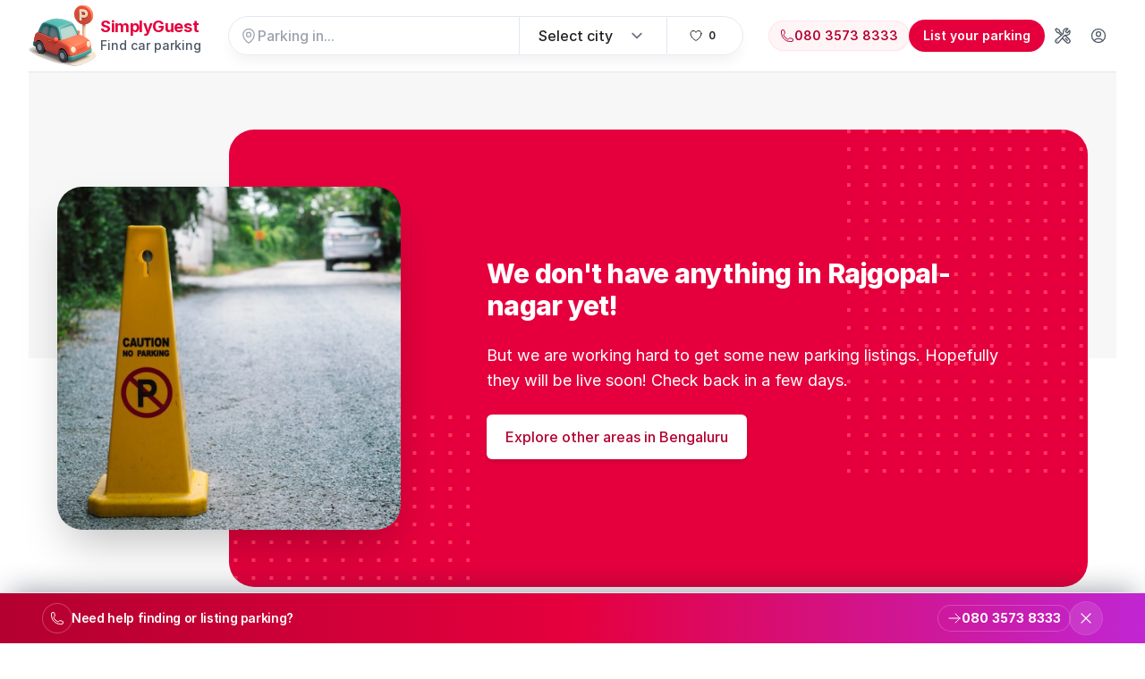

--- FILE ---
content_type: text/html; charset=utf-8
request_url: https://simplyguest.com/car-parking-rent/bengaluru/rajgopal-nagar
body_size: 10393
content:
<!DOCTYPE html>
<html lang="en">
  <head>
    <meta charset="utf-8">
    <meta http-equiv="X-UA-Compatible" content="IE=edge">
    <meta name="viewport" content="width=device-width, initial-scale=1.0">
    <meta name="csrf-token" content="KQN6BGBNOxQqVHgnCVo9XXJbbjI_CQdUMWCUQtTbi06EZmZjBhZ_Udr9">
    <meta name="ga-enabled" content="true">
    <meta name="ga-measurement-id" content="G-KSZ8JVNDZD">
    <meta name="current-scope" content="">

    <title data-suffix=" · SimplyGuest Parking">
      Rajgopal Nagar, Bengaluru - Covered car parking spaces on monthly rent
     · SimplyGuest Parking</title>
    <link rel="icon" type="image/png" href="/favicon.png">
    <link rel="stylesheet" href="https://rsms.me/inter/inter.css">
    <link phx-track-static rel="stylesheet" href="/assets/app-70bd00198cad00341ca5fca665b951a8.css?vsn=d">
    <script defer phx-track-static type="text/javascript" src="/assets/app-083133f144ed1565b89977db73bbb652.js?vsn=d">
    </script>
  </head>
  <body class="antialiased font-sans text-ink-700">
    <div class="min-h-screen">
      <div id="phx-GI3zfled8m4Hd9mx" data-phx-main data-phx-session="SFMyNTY.[base64].w7hgDQIsKTrc2RmOe84hcgMbzEUetLAxPB-zRNfA3tE" data-phx-static="SFMyNTY.[base64].HICMJ5xcF-RkztJtB72Yo7_dPPRLTQsxfgP77i35yWQ">

<div class="mx-auto bg-white">
  <div class="flex min-h-screen flex-col">
    <div id="sticky-support-banner" class="fixed inset-x-0 bottom-0 z-50 w-full border-t border-white/15 bg-gradient-to-r from-brand-700 via-brand-600 to-fuchsia-600 pb-[env(safe-area-inset-bottom)] text-white shadow-[0_-12px_32px_-12px_rgba(15,23,42,0.45)]" phx-hook="StickySupportBanner" data-storage-key="sgp:support_banner_closed:v1">
  <div class="mx-auto flex max-w-7xl items-center gap-2 px-3 py-2 sm:gap-3 sm:px-8 sm:py-2.5 lg:px-12">
    <div class="flex min-w-0 flex-1 items-center gap-2.5">
      <span class="inline-flex h-8 w-8 flex-shrink-0 items-center justify-center rounded-full bg-white/15 ring-1 ring-white/25">
        <span class="hero-phone h-4 w-4 text-white"></span>
      </span>
      <span class="min-w-0 truncate text-xs font-semibold tracking-tight sm:text-sm">
        <span class="hidden sm:inline">Need help finding or listing parking?</span>
        <span class="sm:hidden">Need parking help? Call this number</span>
      </span>
    </div>

    <a href="tel:+918035738333" class="inline-flex flex-shrink-0 items-center gap-1 rounded-full bg-white/15 px-2.5 py-1 text-sm font-bold text-white ring-1 ring-white/20 transition hover:bg-white/20 focus:outline-none focus:ring-2 focus:ring-white/40" data-support-banner-call>
      <span class="hero-arrow-right h-4 w-4"></span>
      <span class="tabular-nums whitespace-nowrap">080 3573 8333</span>
    </a>

    <button type="button" class="inline-flex h-9 w-9 flex-shrink-0 items-center justify-center rounded-full bg-white/10 ring-1 ring-white/20 transition hover:bg-white/15 focus:outline-none focus:ring-2 focus:ring-white/40" aria-label="Dismiss support banner" data-support-banner-close>
      <span class="hero-x-mark h-5 w-5"></span>
    </button>
  </div>
</div>

      <div class="w-full bg-white site-header site-header--home">
  <div id="site-mobile-menu" class="fixed inset-0 z-50 hidden md:hidden" role="dialog" aria-modal="true" phx-window-keydown="[[&quot;hide&quot;,{&quot;to&quot;:&quot;#site-mobile-menu-panel&quot;,&quot;transition&quot;:[[&quot;transition&quot;,&quot;ease-in-out&quot;,&quot;duration-300&quot;,&quot;transform&quot;],[&quot;translate-x-0&quot;],[&quot;-translate-x-full&quot;]]}],[&quot;hide&quot;,{&quot;to&quot;:&quot;#site-mobile-menu-backdrop&quot;,&quot;transition&quot;:[[&quot;transition-opacity&quot;,&quot;ease-linear&quot;,&quot;duration-300&quot;],[&quot;opacity-100&quot;],[&quot;opacity-0&quot;]]}],[&quot;hide&quot;,{&quot;to&quot;:&quot;#site-mobile-menu&quot;}],[&quot;set_attr&quot;,{&quot;attr&quot;:[&quot;aria-expanded&quot;,&quot;false&quot;],&quot;to&quot;:&quot;#site-nav-toggle&quot;}],[&quot;remove_class&quot;,{&quot;names&quot;:[&quot;overflow-hidden&quot;],&quot;to&quot;:&quot;body&quot;}]]" phx-key="escape">
    <div id="site-mobile-menu-backdrop" class="fixed inset-0 hidden bg-black bg-opacity-25 opacity-0" aria-hidden="true" phx-click="[[&quot;hide&quot;,{&quot;to&quot;:&quot;#site-mobile-menu-panel&quot;,&quot;transition&quot;:[[&quot;transition&quot;,&quot;ease-in-out&quot;,&quot;duration-300&quot;,&quot;transform&quot;],[&quot;translate-x-0&quot;],[&quot;-translate-x-full&quot;]]}],[&quot;hide&quot;,{&quot;to&quot;:&quot;#site-mobile-menu-backdrop&quot;,&quot;transition&quot;:[[&quot;transition-opacity&quot;,&quot;ease-linear&quot;,&quot;duration-300&quot;],[&quot;opacity-100&quot;],[&quot;opacity-0&quot;]]}],[&quot;hide&quot;,{&quot;to&quot;:&quot;#site-mobile-menu&quot;}],[&quot;set_attr&quot;,{&quot;attr&quot;:[&quot;aria-expanded&quot;,&quot;false&quot;],&quot;to&quot;:&quot;#site-nav-toggle&quot;}],[&quot;remove_class&quot;,{&quot;names&quot;:[&quot;overflow-hidden&quot;],&quot;to&quot;:&quot;body&quot;}]]">
    </div>
    <div id="site-mobile-menu-panel" class="relative hidden w-full max-w-xs -translate-x-full flex-col overflow-y-auto bg-white pb-12 shadow-xl" phx-click-away="[[&quot;hide&quot;,{&quot;to&quot;:&quot;#site-mobile-menu-panel&quot;,&quot;transition&quot;:[[&quot;transition&quot;,&quot;ease-in-out&quot;,&quot;duration-300&quot;,&quot;transform&quot;],[&quot;translate-x-0&quot;],[&quot;-translate-x-full&quot;]]}],[&quot;hide&quot;,{&quot;to&quot;:&quot;#site-mobile-menu-backdrop&quot;,&quot;transition&quot;:[[&quot;transition-opacity&quot;,&quot;ease-linear&quot;,&quot;duration-300&quot;],[&quot;opacity-100&quot;],[&quot;opacity-0&quot;]]}],[&quot;hide&quot;,{&quot;to&quot;:&quot;#site-mobile-menu&quot;}],[&quot;set_attr&quot;,{&quot;attr&quot;:[&quot;aria-expanded&quot;,&quot;false&quot;],&quot;to&quot;:&quot;#site-nav-toggle&quot;}],[&quot;remove_class&quot;,{&quot;names&quot;:[&quot;overflow-hidden&quot;],&quot;to&quot;:&quot;body&quot;}]]">
      <div class="flex px-4 pb-2 pt-5">
        <button type="button" class="-m-2 inline-flex items-center justify-center rounded-md p-2 text-gray-400" phx-click="[[&quot;hide&quot;,{&quot;to&quot;:&quot;#site-mobile-menu-panel&quot;,&quot;transition&quot;:[[&quot;transition&quot;,&quot;ease-in-out&quot;,&quot;duration-300&quot;,&quot;transform&quot;],[&quot;translate-x-0&quot;],[&quot;-translate-x-full&quot;]]}],[&quot;hide&quot;,{&quot;to&quot;:&quot;#site-mobile-menu-backdrop&quot;,&quot;transition&quot;:[[&quot;transition-opacity&quot;,&quot;ease-linear&quot;,&quot;duration-300&quot;],[&quot;opacity-100&quot;],[&quot;opacity-0&quot;]]}],[&quot;hide&quot;,{&quot;to&quot;:&quot;#site-mobile-menu&quot;}],[&quot;set_attr&quot;,{&quot;attr&quot;:[&quot;aria-expanded&quot;,&quot;false&quot;],&quot;to&quot;:&quot;#site-nav-toggle&quot;}],[&quot;remove_class&quot;,{&quot;names&quot;:[&quot;overflow-hidden&quot;],&quot;to&quot;:&quot;body&quot;}]]">
          <span class="sr-only">Close menu</span>
          <span class="hero-x-mark h-6 w-6"></span>
        </button>
      </div>

      <div class="space-y-8 border-t border-gray-200 px-4 py-6">
        <div class="space-y-3">
          <div class="flex items-center gap-2 text-xs font-semibold uppercase tracking-widest text-gray-500">
            <span class="hero-wrench-screwdriver h-4 w-4"></span> Tools
          </div>
          <div class="space-y-2">
            <a href="/parking-garage-designer" class="flex items-center gap-2 rounded-lg px-2 py-2 text-sm font-medium text-gray-900 hover:bg-gray-50">
              Parking garage designer
            </a>
            <a href="/fuel-cost-break-even" class="flex items-center gap-2 rounded-lg px-2 py-2 text-sm font-medium text-gray-900 hover:bg-gray-50">
              Fuel cost calculator
            </a>
          </div>
        </div>

        <div class="space-y-3">
          <div class="flex items-center gap-2 text-xs font-semibold uppercase tracking-widest text-gray-500">
            <span class="hero-user-circle h-4 w-4"></span> Account
          </div>
          <div class="space-y-2">
            
              <a href="/users/log_in" class="flex items-center gap-2 rounded-lg px-2 py-2 text-sm font-medium text-gray-900 hover:bg-gray-50">
                Log in
              </a>
              <a href="/users/register" class="flex items-center gap-2 rounded-lg px-2 py-2 text-sm font-medium text-gray-900 hover:bg-gray-50">
                Sign up
              </a>
            
          </div>
        </div>

        <div class="space-y-3">
          <div class="flex items-center gap-2 text-xs font-semibold uppercase tracking-widest text-gray-500">
            <span class="hero-phone h-4 w-4"></span> Call Us
          </div>
          <a href="tel:+918035738333" class="flex items-center gap-2 rounded-lg px-2 py-2 text-sm font-medium text-gray-900 hover:bg-gray-50">
            080 3573 8333
          </a>
        </div>
      </div>
    </div>
  </div>

  <header class="sticky top-0 z-40 w-full bg-white shadow-sm md:static md:shadow-none">
    <nav aria-label="Top" class="w-full">
      <div class="container-airbnb px-2 sm:px-6 lg:px-8">
        <div class="border-b border-gray-200">
          <div class="flex h-16 items-center gap-3 md:h-20">
            <button type="button" id="site-nav-toggle" class="rounded-md bg-white p-2 text-gray-400 transition hover:text-gray-600 md:hidden" aria-expanded="false" aria-controls="site-mobile-menu-panel" phx-click="[[&quot;show&quot;,{&quot;to&quot;:&quot;#site-mobile-menu&quot;}],[&quot;show&quot;,{&quot;to&quot;:&quot;#site-mobile-menu-backdrop&quot;,&quot;transition&quot;:[[&quot;transition-opacity&quot;,&quot;ease-linear&quot;,&quot;duration-300&quot;],[&quot;opacity-0&quot;],[&quot;opacity-100&quot;]]}],[&quot;show&quot;,{&quot;to&quot;:&quot;#site-mobile-menu-panel&quot;,&quot;transition&quot;:[[&quot;transition&quot;,&quot;ease-in-out&quot;,&quot;duration-300&quot;,&quot;transform&quot;],[&quot;-translate-x-full&quot;],[&quot;translate-x-0&quot;]]}],[&quot;set_attr&quot;,{&quot;attr&quot;:[&quot;aria-expanded&quot;,&quot;true&quot;],&quot;to&quot;:&quot;#site-nav-toggle&quot;}],[&quot;add_class&quot;,{&quot;names&quot;:[&quot;overflow-hidden&quot;],&quot;to&quot;:&quot;body&quot;}]]">
              <span class="sr-only">Open menu</span>
              <span class="hero-bars-3 h-5 w-5"></span>
            </button>

            <div class="ml-2 hidden md:flex md:ml-0">
              <a href="/" class="flex items-center gap-3">
                <img src="/images/logo.png" alt="SimplyGuest Parking" class="h-14 w-auto sm:h-20">
                <div class="flex flex-col">
                  <span class="text-lg font-bold leading-tight tracking-tight text-brand-600">
                    SimplyGuest
                  </span>
                  <span class="text-sm font-medium text-gray-600">
                    Find car parking
                  </span>
                </div>
              </a>
            </div>

            <div class="flex min-w-0 flex-1 items-center justify-center px-1 sm:px-2">
              <div id="home-header-controls" phx-hook="HomeLocation" data-api-key="AIzaSyCz0Kab4T1eULsvGoWWeXwe9dPZT40SxEA" data-address="" data-lat="12.9716" data-lng="77.5946" data-auto-detect="false" class="group mx-auto inline-flex w-full max-w-xl items-center divide-x divide-slate-200 overflow-hidden rounded-full border border-slate-200 bg-white/90 px-2 shadow-lg shadow-slate-900/5 ring-1 ring-white/70 backdrop-blur transition hover:-translate-y-0.5 hover:border-brand-200 hover:shadow-xl sm:px-3">
                <div class="flex flex-1 items-center gap-1 pr-2 sm:gap-2 sm:pr-3">
                  <span class="hero-map-pin h-4 w-4 flex-shrink-0 text-gray-400 sm:h-5 sm:w-5"></span>
                  <div class="flex-1">
                    <input id="home-header-search-input" name="location" type="text" placeholder="Parking in..." autocomplete="off" phx-debounce="blur" class="w-full border-0 bg-transparent p-0 text-sm font-medium text-ink-800 placeholder:text-gray-400 focus:outline-none focus:ring-0 sm:text-base" data-role="search-input">
                  </div>
                </div>
                <div class="flex items-center px-2 sm:px-3">
                  <form phx-change="select-city" phx-submit="select-city">
                    <select name="city" class="min-w-[100px] rounded-full border-transparent bg-transparent px-1 py-1.5 text-sm font-medium text-ink-800 transition focus:border-transparent focus:outline-none focus:ring-0 sm:min-w-[140px] sm:px-2 sm:py-2 sm:text-base">
                      <option value="" selected>
                        Select city
                      </option>
                      
                        <option value="ahmedabad">
                          Ahmedabad
                        </option>
                      
                        <option value="bengaluru">
                          Bengaluru
                        </option>
                      
                        <option value="bhopal">
                          Bhopal
                        </option>
                      
                        <option value="chennai">
                          Chennai
                        </option>
                      
                        <option value="delhi">
                          Delhi
                        </option>
                      
                        <option value="hyderabad">
                          Hyderabad
                        </option>
                      
                        <option value="indore">
                          Indore
                        </option>
                      
                        <option value="jaipur">
                          Jaipur
                        </option>
                      
                        <option value="kanpur">
                          Kanpur
                        </option>
                      
                        <option value="kolkata">
                          Kolkata
                        </option>
                      
                        <option value="lucknow">
                          Lucknow
                        </option>
                      
                        <option value="mumbai">
                          Mumbai
                        </option>
                      
                        <option value="nagpur">
                          Nagpur
                        </option>
                      
                        <option value="patna">
                          Patna
                        </option>
                      
                        <option value="pune">
                          Pune
                        </option>
                      
                        <option value="surat">
                          Surat
                        </option>
                      
                    </select>
                  </form>
                </div>
                <div class="flex items-center pl-2 sm:pl-3">
                  <button id="home-header-favorites" type="button" phx-hook="FavoriteTrigger" class="inline-flex items-center gap-1.5 px-2 py-2.5 text-sm font-medium sm:px-3" aria-label="View favorites" data-favorite-trigger>
                    <span class="hero-heart h-4 w-4"></span>
                    <span class="rounded-full bg-white/20 px-1.5 py-0.5 text-xs font-semibold" data-favorite-count>
                      0
                    </span>
                  </button>
                </div>
              </div>
            </div>

            <div class="ml-auto flex items-center gap-2 sm:gap-3">
              <a href="tel:+918035738333" class="hidden items-center gap-2 rounded-full bg-brand-50 px-3 py-1.5 text-sm font-semibold text-brand-700 ring-1 ring-brand-100 shadow-sm transition hover:bg-brand-100 hover:text-brand-800 focus:outline-none focus:ring-2 focus:ring-brand-200 xl:inline-flex" aria-label="Call 080 3573 8333" data-site-header-phone>
                <span class="hero-phone h-4 w-4"></span>
                <span class="tabular-nums">080 3573 8333</span>
              </a>
              <a href="tel:+918035738333" class="hidden h-10 w-10 items-center justify-center rounded-full border border-gray-200 bg-white text-gray-500 shadow-sm transition hover:border-brand-200 hover:text-brand-600 focus:outline-none focus:ring-2 focus:ring-brand-300 md:inline-flex xl:hidden" aria-label="Call 080 3573 8333" data-site-header-phone>
                <span class="hero-phone h-5 w-5"></span>
              </a>
              <a href="/users/register" id="site-cta-list-parking" class="inline-flex items-center justify-center whitespace-nowrap rounded-full bg-brand-600 px-3 py-2 text-xs font-semibold text-white shadow-sm transition hover:bg-brand-700 focus:outline-none focus:ring-2 focus:ring-brand-300 sm:px-4 sm:text-sm">
                List your parking
              </a>
              <div class="relative hidden md:flex">
                <button id="site-tools-menu-trigger" type="button" class="inline-flex h-10 w-10 items-center justify-center rounded-full bg-white text-gray-600 transition hover:border-brand-200 hover:text-brand-600 focus:outline-none focus:ring-2 focus:ring-brand-300" aria-expanded="false" aria-controls="site-tools-menu" phx-click="[[&quot;toggle&quot;,{&quot;ins&quot;:[[&quot;transition&quot;,&quot;ease-out&quot;,&quot;duration-150&quot;],[&quot;opacity-0&quot;,&quot;-translate-y-2&quot;],[&quot;opacity-100&quot;,&quot;translate-y-0&quot;]],&quot;to&quot;:&quot;#site-tools-menu&quot;,&quot;outs&quot;:[[&quot;transition&quot;,&quot;ease-in&quot;,&quot;duration-100&quot;],[&quot;opacity-100&quot;,&quot;translate-y-0&quot;],[&quot;opacity-0&quot;,&quot;-translate-y-2&quot;]]}],[&quot;toggle_attr&quot;,{&quot;attr&quot;:[&quot;aria-expanded&quot;,&quot;true&quot;,&quot;false&quot;],&quot;to&quot;:&quot;#site-tools-menu-trigger&quot;}]]">
                  <span class="sr-only">Tools</span>
                  <span class="hero-wrench-screwdriver h-5 w-5"></span>
                </button>
                <div id="site-tools-menu" class="absolute right-0 mt-2 top-10 hidden w-56 z-10 origin-top-right rounded-md border border-gray-200 bg-white p-2 shadow-xl" phx-click-away="[[&quot;hide&quot;,{&quot;to&quot;:&quot;#site-tools-menu&quot;,&quot;transition&quot;:[[&quot;transition&quot;,&quot;ease-in&quot;,&quot;duration-100&quot;],[&quot;opacity-100&quot;,&quot;translate-y-0&quot;],[&quot;opacity-0&quot;,&quot;-translate-y-2&quot;]]}],[&quot;set_attr&quot;,{&quot;attr&quot;:[&quot;aria-expanded&quot;,&quot;false&quot;],&quot;to&quot;:&quot;#site-tools-menu-trigger&quot;}]]" phx-window-keydown="[[&quot;hide&quot;,{&quot;to&quot;:&quot;#site-tools-menu&quot;,&quot;transition&quot;:[[&quot;transition&quot;,&quot;ease-in&quot;,&quot;duration-100&quot;],[&quot;opacity-100&quot;,&quot;translate-y-0&quot;],[&quot;opacity-0&quot;,&quot;-translate-y-2&quot;]]}],[&quot;set_attr&quot;,{&quot;attr&quot;:[&quot;aria-expanded&quot;,&quot;false&quot;],&quot;to&quot;:&quot;#site-tools-menu-trigger&quot;}]]" phx-key="escape">
                  <a href="/parking-garage-designer" class="flex items-center gap-2 rounded-xl px-3 py-2 text-sm font-medium text-gray-700 hover:bg-gray-50 hover:text-gray-900">
                    Parking garage designer
                  </a>
                  <a href="/fuel-cost-break-even" class="flex items-center gap-2 rounded-xl px-3 py-2 text-sm font-medium text-gray-700 hover:bg-gray-50 hover:text-gray-900">
                    Fuel cost calculator
                  </a>
                </div>
              </div>
              <div class="relative hidden md:flex">
                <button id="site-user-menu-trigger" type="button" class="inline-flex h-10 w-10 items-center justify-center rounded-full bg-white text-gray-600 transition hover:border-brand-200 hover:text-brand-600 focus:outline-none focus:ring-2 focus:ring-brand-300" aria-expanded="false" aria-controls="site-user-menu" phx-click="[[&quot;toggle&quot;,{&quot;ins&quot;:[[&quot;transition&quot;,&quot;ease-out&quot;,&quot;duration-150&quot;],[&quot;opacity-0&quot;,&quot;-translate-y-2&quot;],[&quot;opacity-100&quot;,&quot;translate-y-0&quot;]],&quot;to&quot;:&quot;#site-user-menu&quot;,&quot;outs&quot;:[[&quot;transition&quot;,&quot;ease-in&quot;,&quot;duration-100&quot;],[&quot;opacity-100&quot;,&quot;translate-y-0&quot;],[&quot;opacity-0&quot;,&quot;-translate-y-2&quot;]]}],[&quot;toggle_attr&quot;,{&quot;attr&quot;:[&quot;aria-expanded&quot;,&quot;true&quot;,&quot;false&quot;],&quot;to&quot;:&quot;#site-user-menu-trigger&quot;}]]">
                  <span class="sr-only">User menu</span>
                  <span class="hero-user-circle h-5 w-5"></span>
                </button>
                <div id="site-user-menu" class="absolute right-0 mt-2 top-10 hidden w-40 z-10 origin-top-right rounded-md border border-gray-200 bg-white p-2 shadow-xl" phx-click-away="[[&quot;hide&quot;,{&quot;to&quot;:&quot;#site-user-menu&quot;,&quot;transition&quot;:[[&quot;transition&quot;,&quot;ease-in&quot;,&quot;duration-100&quot;],[&quot;opacity-100&quot;,&quot;translate-y-0&quot;],[&quot;opacity-0&quot;,&quot;-translate-y-2&quot;]]}],[&quot;set_attr&quot;,{&quot;attr&quot;:[&quot;aria-expanded&quot;,&quot;false&quot;],&quot;to&quot;:&quot;#site-user-menu-trigger&quot;}]]" phx-window-keydown="[[&quot;hide&quot;,{&quot;to&quot;:&quot;#site-user-menu&quot;,&quot;transition&quot;:[[&quot;transition&quot;,&quot;ease-in&quot;,&quot;duration-100&quot;],[&quot;opacity-100&quot;,&quot;translate-y-0&quot;],[&quot;opacity-0&quot;,&quot;-translate-y-2&quot;]]}],[&quot;set_attr&quot;,{&quot;attr&quot;:[&quot;aria-expanded&quot;,&quot;false&quot;],&quot;to&quot;:&quot;#site-user-menu-trigger&quot;}]]" phx-key="escape">
                  
                    <a href="/users/log_in" class="flex items-center gap-2 rounded-xl px-3 py-2 text-sm font-medium text-gray-700 hover:bg-gray-50 hover:text-gray-900">
                      Log in
                    </a>
                    <a href="/users/register" class="flex items-center gap-2 rounded-xl px-3 py-2 text-sm font-medium text-gray-700 hover:bg-gray-50 hover:text-gray-900">
                      Sign up
                    </a>
                  
                </div>
              </div>
            </div>
          </div>
        </div>
      </div>
    </nav>
  </header>
</div>

    <div id="favorites-modal" class="fixed inset-0 z-[60] hidden " role="dialog" aria-modal="true" aria-hidden="true" phx-hook="FavoriteModal">
  <div class="absolute inset-0 bg-slate-900/60" data-favorite-overlay></div>
  <div class="relative z-10 flex h-full items-end justify-center px-4 pb-8 pt-12 sm:items-center sm:p-8">
    <div data-favorite-panel class="w-full max-w-lg rounded-3xl bg-white shadow-2xl focus:outline-none focus-visible:ring-2 focus-visible:ring-brand-300" tabindex="-1">
      <div class="flex items-center justify-between border-b border-slate-100 px-6 py-4">
        <div>
          <p class="text-xs font-semibold uppercase tracking-[0.3em] text-slate-400">
            Your picks
          </p>
          <h2 class="text-lg font-semibold text-slate-900">Favorite listings</h2>
        </div>
        <button type="button" data-favorite-dismiss class="rounded-full border border-slate-200 p-2 text-slate-400 transition hover:border-brand-100 hover:text-slate-600 focus:outline-none focus:ring-2 focus:ring-brand-200">
          <span class="sr-only">Close favorites modal</span>
          <span class="hero-x-mark h-5 w-5"></span>
        </button>
      </div>
      <div data-favorite-empty class="flex flex-col items-center gap-3 px-6 py-12 text-center text-slate-500">
        <span class="hero-heart h-8 w-8 text-slate-300"></span>
        <div>
          <p class="text-base font-semibold text-slate-700">No favorites yet</p>
          <p class="mt-1 text-sm text-slate-500">
            Tap the heart on any listing to save it for later.
          </p>
        </div>
      </div>
      <ul data-favorite-list class="divide-y divide-slate-100" hidden></ul>
    </div>
  </div>
</div>

    <div class="container-airbnb bg-white my-0 w-full flex-1 ">
      

<div id="disconnected" phx-click="[[&quot;push&quot;,{&quot;value&quot;:{&quot;key&quot;:&quot;error&quot;},&quot;event&quot;:&quot;lv:clear-flash&quot;}],[&quot;hide&quot;,{&quot;time&quot;:200,&quot;to&quot;:&quot;#disconnected&quot;,&quot;transition&quot;:[[&quot;transition-all&quot;,&quot;transform&quot;,&quot;ease-in&quot;,&quot;duration-200&quot;],[&quot;opacity-100&quot;,&quot;translate-y-0&quot;,&quot;sm:scale-100&quot;],[&quot;opacity-0&quot;,&quot;translate-y-4&quot;,&quot;sm:translate-y-0&quot;,&quot;sm:scale-95&quot;]]}]]" role="alert" class="fixed hidden top-2 right-2 w-80 sm:w-96 z-50 rounded-lg p-3 shadow-md shadow-zinc-900/5 ring-1 bg-rose-50 p-3 text-rose-900 shadow-md ring-rose-500 fill-rose-900" phx-connected="[[&quot;hide&quot;,{&quot;time&quot;:200,&quot;to&quot;:&quot;#disconnected&quot;,&quot;transition&quot;:[[&quot;transition-all&quot;,&quot;transform&quot;,&quot;ease-in&quot;,&quot;duration-200&quot;],[&quot;opacity-100&quot;,&quot;translate-y-0&quot;,&quot;sm:scale-100&quot;],[&quot;opacity-0&quot;,&quot;translate-y-4&quot;,&quot;sm:translate-y-0&quot;,&quot;sm:scale-95&quot;]]}]]" phx-disconnected="[[&quot;show&quot;,{&quot;to&quot;:&quot;#disconnected&quot;,&quot;transition&quot;:[[&quot;transition-all&quot;,&quot;transform&quot;,&quot;ease-out&quot;,&quot;duration-300&quot;],[&quot;opacity-0&quot;,&quot;translate-y-4&quot;,&quot;sm:translate-y-0&quot;,&quot;sm:scale-95&quot;],[&quot;opacity-100&quot;,&quot;translate-y-0&quot;,&quot;sm:scale-100&quot;]]}]]">
  <p class="flex items-center gap-1.5 text-[0.8125rem] font-semibold leading-6">
    
    <span class="hero-exclamation-circle-mini w-4 h-4"></span>
    We can&#39;t find the internet
  </p>
  <p class="mt-2 text-[0.8125rem] leading-5">
  Attempting to reconnect <span class="hero-arrow-path ml-1 w-3 h-3 animate-spin"></span>
</p>
  
</div>
      
  <div id="area-empty-state" class="relative py-16 bg-white">
    <div class="hidden absolute top-0 inset-x-0 h-1/2 bg-sand lg:block" aria-hidden="true"></div>
    <div class="max-w-7xl mx-auto bg-brand-600 lg:bg-transparent lg:px-8">
      <div class="lg:grid lg:grid-cols-12">
        <div class="relative z-10 lg:col-start-1 lg:row-start-1 lg:col-span-4 lg:py-16 lg:bg-transparent">
          <div class="absolute inset-x-0 h-1/2 bg-sand lg:hidden" aria-hidden="true"></div>
          <div class="max-w-md mx-auto px-4 sm:max-w-3xl sm:px-6 lg:max-w-none lg:p-0">
            <div class="aspect-w-10 aspect-h-6 sm:aspect-w-2 sm:aspect-h-1 lg:aspect-w-1">
              <img class="object-cover object-center rounded-3xl shadow-2xl" src="/images/simplyguest-no-parking-placeholder1.jpg" alt="No parking places found in rajgopal-nagar">
            </div>
          </div>
        </div>

        <div class="relative bg-brand-600 lg:col-start-3 lg:row-start-1 lg:col-span-10 lg:rounded-3xl lg:grid lg:grid-cols-10 lg:items-center">
          <div class="hidden absolute inset-0 overflow-hidden rounded-3xl lg:block" aria-hidden="true">
            <svg class="absolute bottom-full left-full transform translate-y-1/3 -translate-x-2/3 xl:bottom-auto xl:top-0 xl:translate-y-0" width="404" height="384" fill="none" viewBox="0 0 404 384" aria-hidden="true">
              <defs>
                <pattern id="area-empty-pattern-top-rajgopal-nagar" x="0" y="0" width="20" height="20" patternUnits="userSpaceOnUse">
                  <rect x="0" y="0" width="4" height="4" class="text-brand-500" fill="currentColor"></rect>
                </pattern>
              </defs>
              <rect width="404" height="384" fill="url(#area-empty-pattern-top-rajgopal-nagar)"></rect>
            </svg>
            <svg class="absolute top-full transform -translate-y-1/3 -translate-x-1/3 xl:-translate-y-1/2" width="404" height="384" fill="none" viewBox="0 0 404 384" aria-hidden="true">
              <defs>
                <pattern id="area-empty-pattern-bottom-rajgopal-nagar" x="0" y="0" width="20" height="20" patternUnits="userSpaceOnUse">
                  <rect x="0" y="0" width="4" height="4" class="text-brand-500" fill="currentColor"></rect>
                </pattern>
              </defs>
              <rect width="404" height="384" fill="url(#area-empty-pattern-bottom-rajgopal-nagar)"></rect>
            </svg>
          </div>
          <div class="relative max-w-md mx-auto py-12 px-4 space-y-6 sm:max-w-3xl sm:py-16 sm:px-6 lg:max-w-none lg:p-0 lg:col-start-4 lg:col-span-6">
            <h2 class="text-3xl font-extrabold text-white" id="join-heading">
              We don't have anything in Rajgopal-nagar yet!
            </h2>
            <p class="text-lg text-white">
              But we are working hard to get some new parking listings. Hopefully they will be live soon! Check back in a few days.
            </p>
            <a href="/car-parking-rent/bengaluru" class="block w-full py-3 px-5 text-center bg-white border border-transparent rounded-md shadow-md text-base font-medium text-brand-700 hover:bg-sand sm:inline-block sm:w-auto">
              Explore other areas in Bengaluru
            </a>
          </div>
        </div>
      </div>
    </div>
  </div>

<div id="area-listings" class="divide-y divide-gray-200">

</div>
    </div>

    <div class="mx-auto">
  <footer class="bg-white">
    <div class="mx-auto py-12 px-4 overflow-hidden sm:px-6 lg:px-8">
      <div class="flex flex-col items-center gap-2">
        <p class="text-sm font-semibold text-gray-900">Need help finding or listing parking?</p>
      </div>

      <div class="relative mt-6 flex items-center justify-center">
        <div aria-hidden="true" class="pointer-events-none absolute inset-x-0 top-1/2 z-10 -translate-y-1/2 border-t border-gray-200">
        </div>
        <a href="tel:+918035738333" class="relative z-10 inline-flex items-center gap-2 rounded-full bg-white px-4 py-2 text-base font-bold text-gray-900 ring-1 ring-gray-200 shadow-sm transition hover:ring-brand-200 focus:outline-none focus:ring-2 focus:ring-brand-200" aria-label="Call 080 3573 8333" data-site-footer-phone>
          <span class="inline-flex h-9 w-9 items-center justify-center rounded-full bg-brand-50 text-brand-700 ring-1 ring-brand-100">
            <span class="hero-phone h-5 w-5"></span>
          </span>
          <span class="tabular-nums whitespace-nowrap">080 3573 8333</span>
        </a>
      </div>

      <nav class="-mx-5 -my-2 mt-6 flex flex-wrap justify-center" aria-label="Footer">
        <div class="px-5 py-2">
          <a href="/about" class="text-base text-gray-500 hover:text-gray-900"> About </a>
        </div>

        <div class="px-5 py-2">
          <a href="/blog" class="text-base text-gray-500 hover:text-gray-900"> Blog </a>
        </div>

        <div class="px-5 py-2">
          <a href="/car-owners" class="text-base text-gray-500 hover:text-gray-900">
            Car Owners
          </a>
        </div>

        <div class="px-5 py-2">
          <a href="/parking-owners" class="text-base text-gray-500 hover:text-gray-900">
            Parking Owners
          </a>
        </div>

        <div class="px-5 py-2">
          <a href="/refund" class="text-base text-gray-500 hover:text-gray-900">
            Refund Policy
          </a>
        </div>

        <div class="px-5 py-2">
          <a href="/terms" class="text-base text-gray-500 hover:text-gray-900"> Terms </a>
        </div>

        <div class="px-5 py-2">
          <a href="/privacy" class="text-base text-gray-500 hover:text-gray-900"> Privacy </a>
        </div>
      </nav>
      <div class="mt-8 flex justify-center space-x-6">
        <a href="https://facebook.com/simplyguest" class="text-gray-400 hover:text-gray-500">
          <span class="sr-only">Facebook</span>
          <svg class="h-6 w-6" fill="currentColor" viewBox="0 0 24 24" aria-hidden="true">
            <path fill-rule="evenodd" d="M22 12c0-5.523-4.477-10-10-10S2 6.477 2 12c0 4.991 3.657 9.128 8.438 9.878v-6.987h-2.54V12h2.54V9.797c0-2.506 1.492-3.89 3.777-3.89 1.094 0 2.238.195 2.238.195v2.46h-1.26c-1.243 0-1.63.771-1.63 1.562V12h2.773l-.443 2.89h-2.33v6.988C18.343 21.128 22 16.991 22 12z" clip-rule="evenodd"></path>
          </svg>
        </a>

        <a href="#" class="text-gray-400 hover:text-gray-500">
          <span class="sr-only">Instagram</span>
          <svg class="h-6 w-6" fill="currentColor" viewBox="0 0 24 24" aria-hidden="true">
            <path fill-rule="evenodd" d="M12.315 2c2.43 0 2.784.013 3.808.06 1.064.049 1.791.218 2.427.465a4.902 4.902 0 011.772 1.153 4.902 4.902 0 011.153 1.772c.247.636.416 1.363.465 2.427.048 1.067.06 1.407.06 4.123v.08c0 2.643-.012 2.987-.06 4.043-.049 1.064-.218 1.791-.465 2.427a4.902 4.902 0 01-1.153 1.772 4.902 4.902 0 01-1.772 1.153c-.636.247-1.363.416-2.427.465-1.067.048-1.407.06-4.123.06h-.08c-2.643 0-2.987-.012-4.043-.06-1.064-.049-1.791-.218-2.427-.465a4.902 4.902 0 01-1.772-1.153 4.902 4.902 0 01-1.153-1.772c-.247-.636-.416-1.363-.465-2.427-.047-1.024-.06-1.379-.06-3.808v-.63c0-2.43.013-2.784.06-3.808.049-1.064.218-1.791.465-2.427a4.902 4.902 0 011.153-1.772A4.902 4.902 0 015.45 2.525c.636-.247 1.363-.416 2.427-.465C8.901 2.013 9.256 2 11.685 2h.63zm-.081 1.802h-.468c-2.456 0-2.784.011-3.807.058-.975.045-1.504.207-1.857.344-.467.182-.8.398-1.15.748-.35.35-.566.683-.748 1.15-.137.353-.3.882-.344 1.857-.047 1.023-.058 1.351-.058 3.807v.468c0 2.456.011 2.784.058 3.807.045.975.207 1.504.344 1.857.182.466.399.8.748 1.15.35.35.683.566 1.15.748.353.137.882.3 1.857.344 1.054.048 1.37.058 4.041.058h.08c2.597 0 2.917-.01 3.96-.058.976-.045 1.505-.207 1.858-.344.466-.182.8-.398 1.15-.748.35-.35.566-.683.748-1.15.137-.353.3-.882.344-1.857.048-1.055.058-1.37.058-4.041v-.08c0-2.597-.01-2.917-.058-3.96-.045-.976-.207-1.505-.344-1.858a3.097 3.097 0 00-.748-1.15 3.098 3.098 0 00-1.15-.748c-.353-.137-.882-.3-1.857-.344-1.023-.047-1.351-.058-3.807-.058zM12 6.865a5.135 5.135 0 110 10.27 5.135 5.135 0 010-10.27zm0 1.802a3.333 3.333 0 100 6.666 3.333 3.333 0 000-6.666zm5.338-3.205a1.2 1.2 0 110 2.4 1.2 1.2 0 010-2.4z" clip-rule="evenodd"></path>
          </svg>
        </a>

        <a href="https://twitter.com/simplyguest1" class="text-gray-400 hover:text-gray-500">
          <span class="sr-only">Twitter</span>
          <svg class="h-6 w-6" fill="currentColor" viewBox="0 0 24 24" aria-hidden="true">
            <path d="M8.29 20.251c7.547 0 11.675-6.253 11.675-11.675 0-.178 0-.355-.012-.53A8.348 8.348 0 0022 5.92a8.19 8.19 0 01-2.357.646 4.118 4.118 0 001.804-2.27 8.224 8.224 0 01-2.605.996 4.107 4.107 0 00-6.993 3.743 11.65 11.65 0 01-8.457-4.287 4.106 4.106 0 001.27 5.477A4.072 4.072 0 012.8 9.713v.052a4.105 4.105 0 003.292 4.022 4.095 4.095 0 01-1.853.07 4.108 4.108 0 003.834 2.85A8.233 8.233 0 012 18.407a11.616 11.616 0 006.29 1.84"></path>
          </svg>
        </a>
      </div>
      <p class="mt-8 text-center text-base text-gray-400">
        &copy; 2025 SimplyGuest. All rights reserved.
      </p>
    </div>
  </footer>
</div>
  </div>
</div></div>
    </div>
  </body>
</html>

--- FILE ---
content_type: text/javascript
request_url: https://simplyguest.com/assets/app-083133f144ed1565b89977db73bbb652.js?vsn=d
body_size: 71653
content:
(()=>{var $s=Object.create;var Nt=Object.defineProperty,Vs=Object.defineProperties,Ns=Object.getOwnPropertyDescriptor,Us=Object.getOwnPropertyDescriptors,Gs=Object.getOwnPropertyNames,vi=Object.getOwnPropertySymbols,js=Object.getPrototypeOf,yi=Object.prototype.hasOwnProperty,qs=Object.prototype.propertyIsEnumerable;var wi=(e,t,i)=>t in e?Nt(e,t,{enumerable:!0,configurable:!0,writable:!0,value:i}):e[t]=i,B=(e,t)=>{for(var i in t||(t={}))yi.call(t,i)&&wi(e,i,t[i]);if(vi)for(var i of vi(t))qs.call(t,i)&&wi(e,i,t[i]);return e},ye=(e,t)=>Vs(e,Us(t));var zs=(e,t)=>()=>(t||e((t={exports:{}}).exports,t),t.exports);var Ks=(e,t,i,s)=>{if(t&&typeof t=="object"||typeof t=="function")for(let n of Gs(t))!yi.call(e,n)&&n!==i&&Nt(e,n,{get:()=>t[n],enumerable:!(s=Ns(t,n))||s.enumerable});return e};var Ws=(e,t,i)=>(i=e!=null?$s(js(e)):{},Ks(t||!e||!e.__esModule?Nt(i,"default",{value:e,enumerable:!0}):i,e));var ls=zs((as,Rt)=>{(function(e,t){"use strict";(function(){for(var d=0,g=["ms","moz","webkit","o"],c=0;c<g.length&&!e.requestAnimationFrame;++c)e.requestAnimationFrame=e[g[c]+"RequestAnimationFrame"],e.cancelAnimationFrame=e[g[c]+"CancelAnimationFrame"]||e[g[c]+"CancelRequestAnimationFrame"];e.requestAnimationFrame||(e.requestAnimationFrame=function(v,w){var b=new Date().getTime(),x=Math.max(0,16-(b-d)),y=e.setTimeout(function(){v(b+x)},x);return d=b+x,y}),e.cancelAnimationFrame||(e.cancelAnimationFrame=function(v){clearTimeout(v)})})();var i,s,n,r,o,a=function(d,g,c){d.addEventListener?d.addEventListener(g,c,!1):d.attachEvent?d.attachEvent("on"+g,c):d["on"+g]=c},l={autoRun:!0,barThickness:3,barColors:{0:"rgba(26,  188, 156, .9)",".25":"rgba(52,  152, 219, .9)",".50":"rgba(241, 196, 15,  .9)",".75":"rgba(230, 126, 34,  .9)","1.0":"rgba(211, 84,  0,   .9)"},shadowBlur:10,shadowColor:"rgba(0,   0,   0,   .6)",className:null},h=function(){i.width=e.innerWidth,i.height=l.barThickness*5;var d=i.getContext("2d");d.shadowBlur=l.shadowBlur,d.shadowColor=l.shadowColor;var g=d.createLinearGradient(0,0,i.width,0);for(var c in l.barColors)g.addColorStop(c,l.barColors[c]);d.lineWidth=l.barThickness,d.beginPath(),d.moveTo(0,l.barThickness/2),d.lineTo(Math.ceil(r*i.width),l.barThickness/2),d.strokeStyle=g,d.stroke()},u=function(){i=t.createElement("canvas");var d=i.style;d.position="fixed",d.top=d.left=d.right=d.margin=d.padding=0,d.zIndex=100001,d.display="none",l.className&&i.classList.add(l.className),t.body.appendChild(i),a(e,"resize",h)},f={config:function(d){for(var g in d)l.hasOwnProperty(g)&&(l[g]=d[g])},show:function(){o||(o=!0,n!==null&&e.cancelAnimationFrame(n),i||u(),i.style.opacity=1,i.style.display="block",f.progress(0),l.autoRun&&function d(){s=e.requestAnimationFrame(d),f.progress("+"+.05*Math.pow(1-Math.sqrt(r),2))}())},progress:function(d){return typeof d=="undefined"||(typeof d=="string"&&(d=(d.indexOf("+")>=0||d.indexOf("-")>=0?r:0)+parseFloat(d)),r=d>1?1:d,h()),r},hide:function(){!o||(o=!1,s!=null&&(e.cancelAnimationFrame(s),s=null),function d(){if(f.progress("+.1")>=1&&(i.style.opacity-=.05,i.style.opacity<=.05)){i.style.display="none",n=null;return}n=e.requestAnimationFrame(d)}())}};typeof Rt=="object"&&typeof Rt.exports=="object"?Rt.exports=f:typeof define=="function"&&define.amd?define(function(){return f}):this.topbar=f}).call(as,window,document)});(function(){var e=t();function t(){if(typeof window.CustomEvent=="function")return window.CustomEvent;function n(r,o){o=o||{bubbles:!1,cancelable:!1,detail:void 0};var a=document.createEvent("CustomEvent");return a.initCustomEvent(r,o.bubbles,o.cancelable,o.detail),a}return n.prototype=window.Event.prototype,n}function i(n,r){var o=document.createElement("input");return o.type="hidden",o.name=n,o.value=r,o}function s(n,r){var o=n.getAttribute("data-to"),a=i("_method",n.getAttribute("data-method")),l=i("_csrf_token",n.getAttribute("data-csrf")),h=document.createElement("form"),u=document.createElement("input"),f=n.getAttribute("target");h.method=n.getAttribute("data-method")==="get"?"get":"post",h.action=o,h.style.display="none",f?h.target=f:r&&(h.target="_blank"),h.appendChild(l),h.appendChild(a),document.body.appendChild(h),u.type="submit",h.appendChild(u),u.click()}window.addEventListener("click",function(n){var r=n.target;if(!n.defaultPrevented)for(;r&&r.getAttribute;){var o=new e("phoenix.link.click",{bubbles:!0,cancelable:!0});if(!r.dispatchEvent(o))return n.preventDefault(),n.stopImmediatePropagation(),!1;if(r.getAttribute("data-method")&&r.getAttribute("data-to"))return s(r,n.metaKey||n.shiftKey),n.preventDefault(),!1;r=r.parentNode}},!1),window.addEventListener("phoenix.link.click",function(n){var r=n.target.getAttribute("data-confirm");r&&!window.confirm(r)&&n.preventDefault()},!1)})();var it=e=>typeof e=="function"?e:function(){return e},Js=typeof self!="undefined"?self:null,tt=typeof window!="undefined"?window:null,be=Js||tt||globalThis,Xs="2.0.0",ke={connecting:0,open:1,closing:2,closed:3},Ys=1e4,Zs=1e3,ce={closed:"closed",errored:"errored",joined:"joined",joining:"joining",leaving:"leaving"},Ce={close:"phx_close",error:"phx_error",join:"phx_join",reply:"phx_reply",leave:"phx_leave"},Ut={longpoll:"longpoll",websocket:"websocket"},Qs={complete:4},Gt="base64url.bearer.phx.",gt=class{constructor(e,t,i,s){this.channel=e,this.event=t,this.payload=i||function(){return{}},this.receivedResp=null,this.timeout=s,this.timeoutTimer=null,this.recHooks=[],this.sent=!1}resend(e){this.timeout=e,this.reset(),this.send()}send(){this.hasReceived("timeout")||(this.startTimeout(),this.sent=!0,this.channel.socket.push({topic:this.channel.topic,event:this.event,payload:this.payload(),ref:this.ref,join_ref:this.channel.joinRef()}))}receive(e,t){return this.hasReceived(e)&&t(this.receivedResp.response),this.recHooks.push({status:e,callback:t}),this}reset(){this.cancelRefEvent(),this.ref=null,this.refEvent=null,this.receivedResp=null,this.sent=!1}matchReceive({status:e,response:t,_ref:i}){this.recHooks.filter(s=>s.status===e).forEach(s=>s.callback(t))}cancelRefEvent(){!this.refEvent||this.channel.off(this.refEvent)}cancelTimeout(){clearTimeout(this.timeoutTimer),this.timeoutTimer=null}startTimeout(){this.timeoutTimer&&this.cancelTimeout(),this.ref=this.channel.socket.makeRef(),this.refEvent=this.channel.replyEventName(this.ref),this.channel.on(this.refEvent,e=>{this.cancelRefEvent(),this.cancelTimeout(),this.receivedResp=e,this.matchReceive(e)}),this.timeoutTimer=setTimeout(()=>{this.trigger("timeout",{})},this.timeout)}hasReceived(e){return this.receivedResp&&this.receivedResp.status===e}trigger(e,t){this.channel.trigger(this.refEvent,{status:e,response:t})}},bi=class{constructor(e,t){this.callback=e,this.timerCalc=t,this.timer=null,this.tries=0}reset(){this.tries=0,clearTimeout(this.timer)}scheduleTimeout(){clearTimeout(this.timer),this.timer=setTimeout(()=>{this.tries=this.tries+1,this.callback()},this.timerCalc(this.tries+1))}},en=class{constructor(e,t,i){this.state=ce.closed,this.topic=e,this.params=it(t||{}),this.socket=i,this.bindings=[],this.bindingRef=0,this.timeout=this.socket.timeout,this.joinedOnce=!1,this.joinPush=new gt(this,Ce.join,this.params,this.timeout),this.pushBuffer=[],this.stateChangeRefs=[],this.rejoinTimer=new bi(()=>{this.socket.isConnected()&&this.rejoin()},this.socket.rejoinAfterMs),this.stateChangeRefs.push(this.socket.onError(()=>this.rejoinTimer.reset())),this.stateChangeRefs.push(this.socket.onOpen(()=>{this.rejoinTimer.reset(),this.isErrored()&&this.rejoin()})),this.joinPush.receive("ok",()=>{this.state=ce.joined,this.rejoinTimer.reset(),this.pushBuffer.forEach(s=>s.send()),this.pushBuffer=[]}),this.joinPush.receive("error",()=>{this.state=ce.errored,this.socket.isConnected()&&this.rejoinTimer.scheduleTimeout()}),this.onClose(()=>{this.rejoinTimer.reset(),this.socket.hasLogger()&&this.socket.log("channel",`close ${this.topic} ${this.joinRef()}`),this.state=ce.closed,this.socket.remove(this)}),this.onError(s=>{this.socket.hasLogger()&&this.socket.log("channel",`error ${this.topic}`,s),this.isJoining()&&this.joinPush.reset(),this.state=ce.errored,this.socket.isConnected()&&this.rejoinTimer.scheduleTimeout()}),this.joinPush.receive("timeout",()=>{this.socket.hasLogger()&&this.socket.log("channel",`timeout ${this.topic} (${this.joinRef()})`,this.joinPush.timeout),new gt(this,Ce.leave,it({}),this.timeout).send(),this.state=ce.errored,this.joinPush.reset(),this.socket.isConnected()&&this.rejoinTimer.scheduleTimeout()}),this.on(Ce.reply,(s,n)=>{this.trigger(this.replyEventName(n),s)})}join(e=this.timeout){if(this.joinedOnce)throw new Error("tried to join multiple times. 'join' can only be called a single time per channel instance");return this.timeout=e,this.joinedOnce=!0,this.rejoin(),this.joinPush}onClose(e){this.on(Ce.close,e)}onError(e){return this.on(Ce.error,t=>e(t))}on(e,t){let i=this.bindingRef++;return this.bindings.push({event:e,ref:i,callback:t}),i}off(e,t){this.bindings=this.bindings.filter(i=>!(i.event===e&&(typeof t=="undefined"||t===i.ref)))}canPush(){return this.socket.isConnected()&&this.isJoined()}push(e,t,i=this.timeout){if(t=t||{},!this.joinedOnce)throw new Error(`tried to push '${e}' to '${this.topic}' before joining. Use channel.join() before pushing events`);let s=new gt(this,e,function(){return t},i);return this.canPush()?s.send():(s.startTimeout(),this.pushBuffer.push(s)),s}leave(e=this.timeout){this.rejoinTimer.reset(),this.joinPush.cancelTimeout(),this.state=ce.leaving;let t=()=>{this.socket.hasLogger()&&this.socket.log("channel",`leave ${this.topic}`),this.trigger(Ce.close,"leave")},i=new gt(this,Ce.leave,it({}),e);return i.receive("ok",()=>t()).receive("timeout",()=>t()),i.send(),this.canPush()||i.trigger("ok",{}),i}onMessage(e,t,i){return t}isMember(e,t,i,s){return this.topic!==e?!1:s&&s!==this.joinRef()?(this.socket.hasLogger()&&this.socket.log("channel","dropping outdated message",{topic:e,event:t,payload:i,joinRef:s}),!1):!0}joinRef(){return this.joinPush.ref}rejoin(e=this.timeout){this.isLeaving()||(this.socket.leaveOpenTopic(this.topic),this.state=ce.joining,this.joinPush.resend(e))}trigger(e,t,i,s){let n=this.onMessage(e,t,i,s);if(t&&!n)throw new Error("channel onMessage callbacks must return the payload, modified or unmodified");let r=this.bindings.filter(o=>o.event===e);for(let o=0;o<r.length;o++)r[o].callback(n,i,s||this.joinRef())}replyEventName(e){return`chan_reply_${e}`}isClosed(){return this.state===ce.closed}isErrored(){return this.state===ce.errored}isJoined(){return this.state===ce.joined}isJoining(){return this.state===ce.joining}isLeaving(){return this.state===ce.leaving}},wt=class{static request(e,t,i,s,n,r,o){if(be.XDomainRequest){let a=new be.XDomainRequest;return this.xdomainRequest(a,e,t,s,n,r,o)}else if(be.XMLHttpRequest){let a=new be.XMLHttpRequest;return this.xhrRequest(a,e,t,i,s,n,r,o)}else{if(be.fetch&&be.AbortController)return this.fetchRequest(e,t,i,s,n,r,o);throw new Error("No suitable XMLHttpRequest implementation found")}}static fetchRequest(e,t,i,s,n,r,o){let a={method:e,headers:i,body:s},l=null;if(n){l=new AbortController;let h=setTimeout(()=>l.abort(),n);a.signal=l.signal}return be.fetch(t,a).then(h=>h.text()).then(h=>this.parseJSON(h)).then(h=>o&&o(h)).catch(h=>{h.name==="AbortError"&&r?r():o&&o(null)}),l}static xdomainRequest(e,t,i,s,n,r,o){return e.timeout=n,e.open(t,i),e.onload=()=>{let a=this.parseJSON(e.responseText);o&&o(a)},r&&(e.ontimeout=r),e.onprogress=()=>{},e.send(s),e}static xhrRequest(e,t,i,s,n,r,o,a){e.open(t,i,!0),e.timeout=r;for(let[l,h]of Object.entries(s))e.setRequestHeader(l,h);return e.onerror=()=>a&&a(null),e.onreadystatechange=()=>{if(e.readyState===Qs.complete&&a){let l=this.parseJSON(e.responseText);a(l)}},o&&(e.ontimeout=o),e.send(n),e}static parseJSON(e){if(!e||e==="")return null;try{return JSON.parse(e)}catch(t){return console&&console.log("failed to parse JSON response",e),null}}static serialize(e,t){let i=[];for(var s in e){if(!Object.prototype.hasOwnProperty.call(e,s))continue;let n=t?`${t}[${s}]`:s,r=e[s];typeof r=="object"?i.push(this.serialize(r,n)):i.push(encodeURIComponent(n)+"="+encodeURIComponent(r))}return i.join("&")}static appendParams(e,t){if(Object.keys(t).length===0)return e;let i=e.match(/\?/)?"&":"?";return`${e}${i}${this.serialize(t)}`}},tn=e=>{let t="",i=new Uint8Array(e),s=i.byteLength;for(let n=0;n<s;n++)t+=String.fromCharCode(i[n]);return btoa(t)},et=class{constructor(e,t){t&&t.length===2&&t[1].startsWith(Gt)&&(this.authToken=atob(t[1].slice(Gt.length))),this.endPoint=null,this.token=null,this.skipHeartbeat=!0,this.reqs=new Set,this.awaitingBatchAck=!1,this.currentBatch=null,this.currentBatchTimer=null,this.batchBuffer=[],this.onopen=function(){},this.onerror=function(){},this.onmessage=function(){},this.onclose=function(){},this.pollEndpoint=this.normalizeEndpoint(e),this.readyState=ke.connecting,setTimeout(()=>this.poll(),0)}normalizeEndpoint(e){return e.replace("ws://","http://").replace("wss://","https://").replace(new RegExp("(.*)/"+Ut.websocket),"$1/"+Ut.longpoll)}endpointURL(){return wt.appendParams(this.pollEndpoint,{token:this.token})}closeAndRetry(e,t,i){this.close(e,t,i),this.readyState=ke.connecting}ontimeout(){this.onerror("timeout"),this.closeAndRetry(1005,"timeout",!1)}isActive(){return this.readyState===ke.open||this.readyState===ke.connecting}poll(){let e={Accept:"application/json"};this.authToken&&(e["X-Phoenix-AuthToken"]=this.authToken),this.ajax("GET",e,null,()=>this.ontimeout(),t=>{if(t){var{status:i,token:s,messages:n}=t;this.token=s}else i=0;switch(i){case 200:n.forEach(r=>{setTimeout(()=>this.onmessage({data:r}),0)}),this.poll();break;case 204:this.poll();break;case 410:this.readyState=ke.open,this.onopen({}),this.poll();break;case 403:this.onerror(403),this.close(1008,"forbidden",!1);break;case 0:case 500:this.onerror(500),this.closeAndRetry(1011,"internal server error",500);break;default:throw new Error(`unhandled poll status ${i}`)}})}send(e){typeof e!="string"&&(e=tn(e)),this.currentBatch?this.currentBatch.push(e):this.awaitingBatchAck?this.batchBuffer.push(e):(this.currentBatch=[e],this.currentBatchTimer=setTimeout(()=>{this.batchSend(this.currentBatch),this.currentBatch=null},0))}batchSend(e){this.awaitingBatchAck=!0,this.ajax("POST",{"Content-Type":"application/x-ndjson"},e.join(`
`),()=>this.onerror("timeout"),t=>{this.awaitingBatchAck=!1,!t||t.status!==200?(this.onerror(t&&t.status),this.closeAndRetry(1011,"internal server error",!1)):this.batchBuffer.length>0&&(this.batchSend(this.batchBuffer),this.batchBuffer=[])})}close(e,t,i){for(let n of this.reqs)n.abort();this.readyState=ke.closed;let s=Object.assign({code:1e3,reason:void 0,wasClean:!0},{code:e,reason:t,wasClean:i});this.batchBuffer=[],clearTimeout(this.currentBatchTimer),this.currentBatchTimer=null,typeof CloseEvent!="undefined"?this.onclose(new CloseEvent("close",s)):this.onclose(s)}ajax(e,t,i,s,n){let r,o=()=>{this.reqs.delete(r),s()};r=wt.request(e,this.endpointURL(),t,i,this.timeout,o,a=>{this.reqs.delete(r),this.isActive()&&n(a)}),this.reqs.add(r)}};var vt={HEADER_LENGTH:1,META_LENGTH:4,KINDS:{push:0,reply:1,broadcast:2},encode(e,t){if(e.payload.constructor===ArrayBuffer)return t(this.binaryEncode(e));{let i=[e.join_ref,e.ref,e.topic,e.event,e.payload];return t(JSON.stringify(i))}},decode(e,t){if(e.constructor===ArrayBuffer)return t(this.binaryDecode(e));{let[i,s,n,r,o]=JSON.parse(e);return t({join_ref:i,ref:s,topic:n,event:r,payload:o})}},binaryEncode(e){let{join_ref:t,ref:i,event:s,topic:n,payload:r}=e,o=this.META_LENGTH+t.length+i.length+n.length+s.length,a=new ArrayBuffer(this.HEADER_LENGTH+o),l=new DataView(a),h=0;l.setUint8(h++,this.KINDS.push),l.setUint8(h++,t.length),l.setUint8(h++,i.length),l.setUint8(h++,n.length),l.setUint8(h++,s.length),Array.from(t,f=>l.setUint8(h++,f.charCodeAt(0))),Array.from(i,f=>l.setUint8(h++,f.charCodeAt(0))),Array.from(n,f=>l.setUint8(h++,f.charCodeAt(0))),Array.from(s,f=>l.setUint8(h++,f.charCodeAt(0)));var u=new Uint8Array(a.byteLength+r.byteLength);return u.set(new Uint8Array(a),0),u.set(new Uint8Array(r),a.byteLength),u.buffer},binaryDecode(e){let t=new DataView(e),i=t.getUint8(0),s=new TextDecoder;switch(i){case this.KINDS.push:return this.decodePush(e,t,s);case this.KINDS.reply:return this.decodeReply(e,t,s);case this.KINDS.broadcast:return this.decodeBroadcast(e,t,s)}},decodePush(e,t,i){let s=t.getUint8(1),n=t.getUint8(2),r=t.getUint8(3),o=this.HEADER_LENGTH+this.META_LENGTH-1,a=i.decode(e.slice(o,o+s));o=o+s;let l=i.decode(e.slice(o,o+n));o=o+n;let h=i.decode(e.slice(o,o+r));o=o+r;let u=e.slice(o,e.byteLength);return{join_ref:a,ref:null,topic:l,event:h,payload:u}},decodeReply(e,t,i){let s=t.getUint8(1),n=t.getUint8(2),r=t.getUint8(3),o=t.getUint8(4),a=this.HEADER_LENGTH+this.META_LENGTH,l=i.decode(e.slice(a,a+s));a=a+s;let h=i.decode(e.slice(a,a+n));a=a+n;let u=i.decode(e.slice(a,a+r));a=a+r;let f=i.decode(e.slice(a,a+o));a=a+o;let d=e.slice(a,e.byteLength),g={status:f,response:d};return{join_ref:l,ref:h,topic:u,event:Ce.reply,payload:g}},decodeBroadcast(e,t,i){let s=t.getUint8(1),n=t.getUint8(2),r=this.HEADER_LENGTH+2,o=i.decode(e.slice(r,r+s));r=r+s;let a=i.decode(e.slice(r,r+n));r=r+n;let l=e.slice(r,e.byteLength);return{join_ref:null,ref:null,topic:o,event:a,payload:l}}},ki=class{constructor(e,t={}){this.stateChangeCallbacks={open:[],close:[],error:[],message:[]},this.channels=[],this.sendBuffer=[],this.ref=0,this.timeout=t.timeout||Ys,this.transport=t.transport||be.WebSocket||et,this.primaryPassedHealthCheck=!1,this.longPollFallbackMs=t.longPollFallbackMs,this.fallbackTimer=null,this.sessionStore=t.sessionStorage||be&&be.sessionStorage,this.establishedConnections=0,this.defaultEncoder=vt.encode.bind(vt),this.defaultDecoder=vt.decode.bind(vt),this.closeWasClean=!1,this.disconnecting=!1,this.binaryType=t.binaryType||"arraybuffer",this.connectClock=1,this.transport!==et?(this.encode=t.encode||this.defaultEncoder,this.decode=t.decode||this.defaultDecoder):(this.encode=this.defaultEncoder,this.decode=this.defaultDecoder);let i=null;tt&&tt.addEventListener&&(tt.addEventListener("pagehide",s=>{this.conn&&(this.disconnect(),i=this.connectClock)}),tt.addEventListener("pageshow",s=>{i===this.connectClock&&(i=null,this.connect())})),this.heartbeatIntervalMs=t.heartbeatIntervalMs||3e4,this.rejoinAfterMs=s=>t.rejoinAfterMs?t.rejoinAfterMs(s):[1e3,2e3,5e3][s-1]||1e4,this.reconnectAfterMs=s=>t.reconnectAfterMs?t.reconnectAfterMs(s):[10,50,100,150,200,250,500,1e3,2e3][s-1]||5e3,this.logger=t.logger||null,!this.logger&&t.debug&&(this.logger=(s,n,r)=>{console.log(`${s}: ${n}`,r)}),this.longpollerTimeout=t.longpollerTimeout||2e4,this.params=it(t.params||{}),this.endPoint=`${e}/${Ut.websocket}`,this.vsn=t.vsn||Xs,this.heartbeatTimeoutTimer=null,this.heartbeatTimer=null,this.pendingHeartbeatRef=null,this.reconnectTimer=new bi(()=>{this.teardown(()=>this.connect())},this.reconnectAfterMs),this.authToken=t.authToken}getLongPollTransport(){return et}replaceTransport(e){this.connectClock++,this.closeWasClean=!0,clearTimeout(this.fallbackTimer),this.reconnectTimer.reset(),this.conn&&(this.conn.close(),this.conn=null),this.transport=e}protocol(){return location.protocol.match(/^https/)?"wss":"ws"}endPointURL(){let e=wt.appendParams(wt.appendParams(this.endPoint,this.params()),{vsn:this.vsn});return e.charAt(0)!=="/"?e:e.charAt(1)==="/"?`${this.protocol()}:${e}`:`${this.protocol()}://${location.host}${e}`}disconnect(e,t,i){this.connectClock++,this.disconnecting=!0,this.closeWasClean=!0,clearTimeout(this.fallbackTimer),this.reconnectTimer.reset(),this.teardown(()=>{this.disconnecting=!1,e&&e()},t,i)}connect(e){e&&(console&&console.log("passing params to connect is deprecated. Instead pass :params to the Socket constructor"),this.params=it(e)),!(this.conn&&!this.disconnecting)&&(this.longPollFallbackMs&&this.transport!==et?this.connectWithFallback(et,this.longPollFallbackMs):this.transportConnect())}log(e,t,i){this.logger&&this.logger(e,t,i)}hasLogger(){return this.logger!==null}onOpen(e){let t=this.makeRef();return this.stateChangeCallbacks.open.push([t,e]),t}onClose(e){let t=this.makeRef();return this.stateChangeCallbacks.close.push([t,e]),t}onError(e){let t=this.makeRef();return this.stateChangeCallbacks.error.push([t,e]),t}onMessage(e){let t=this.makeRef();return this.stateChangeCallbacks.message.push([t,e]),t}ping(e){if(!this.isConnected())return!1;let t=this.makeRef(),i=Date.now();this.push({topic:"phoenix",event:"heartbeat",payload:{},ref:t});let s=this.onMessage(n=>{n.ref===t&&(this.off([s]),e(Date.now()-i))});return!0}transportConnect(){this.connectClock++,this.closeWasClean=!1;let e;this.authToken&&(e=["phoenix",`${Gt}${btoa(this.authToken).replace(/=/g,"")}`]),this.conn=new this.transport(this.endPointURL(),e),this.conn.binaryType=this.binaryType,this.conn.timeout=this.longpollerTimeout,this.conn.onopen=()=>this.onConnOpen(),this.conn.onerror=t=>this.onConnError(t),this.conn.onmessage=t=>this.onConnMessage(t),this.conn.onclose=t=>this.onConnClose(t)}getSession(e){return this.sessionStore&&this.sessionStore.getItem(e)}storeSession(e,t){this.sessionStore&&this.sessionStore.setItem(e,t)}connectWithFallback(e,t=2500){clearTimeout(this.fallbackTimer);let i=!1,s=!0,n,r,o=a=>{this.log("transport",`falling back to ${e.name}...`,a),this.off([n,r]),s=!1,this.replaceTransport(e),this.transportConnect()};if(this.getSession(`phx:fallback:${e.name}`))return o("memorized");this.fallbackTimer=setTimeout(o,t),r=this.onError(a=>{this.log("transport","error",a),s&&!i&&(clearTimeout(this.fallbackTimer),o(a))}),this.onOpen(()=>{if(i=!0,!s)return this.primaryPassedHealthCheck||this.storeSession(`phx:fallback:${e.name}`,"true"),this.log("transport",`established ${e.name} fallback`);clearTimeout(this.fallbackTimer),this.fallbackTimer=setTimeout(o,t),this.ping(a=>{this.log("transport","connected to primary after",a),this.primaryPassedHealthCheck=!0,clearTimeout(this.fallbackTimer)})}),this.transportConnect()}clearHeartbeats(){clearTimeout(this.heartbeatTimer),clearTimeout(this.heartbeatTimeoutTimer)}onConnOpen(){this.hasLogger()&&this.log("transport",`${this.transport.name} connected to ${this.endPointURL()}`),this.closeWasClean=!1,this.disconnecting=!1,this.establishedConnections++,this.flushSendBuffer(),this.reconnectTimer.reset(),this.resetHeartbeat(),this.stateChangeCallbacks.open.forEach(([,e])=>e())}heartbeatTimeout(){this.pendingHeartbeatRef&&(this.pendingHeartbeatRef=null,this.hasLogger()&&this.log("transport","heartbeat timeout. Attempting to re-establish connection"),this.triggerChanError(),this.closeWasClean=!1,this.teardown(()=>this.reconnectTimer.scheduleTimeout(),Zs,"heartbeat timeout"))}resetHeartbeat(){this.conn&&this.conn.skipHeartbeat||(this.pendingHeartbeatRef=null,this.clearHeartbeats(),this.heartbeatTimer=setTimeout(()=>this.sendHeartbeat(),this.heartbeatIntervalMs))}teardown(e,t,i){if(!this.conn)return e&&e();let s=this.connectClock;this.waitForBufferDone(()=>{s===this.connectClock&&(this.conn&&(t?this.conn.close(t,i||""):this.conn.close()),this.waitForSocketClosed(()=>{s===this.connectClock&&(this.conn&&(this.conn.onopen=function(){},this.conn.onerror=function(){},this.conn.onmessage=function(){},this.conn.onclose=function(){},this.conn=null),e&&e())}))})}waitForBufferDone(e,t=1){if(t===5||!this.conn||!this.conn.bufferedAmount){e();return}setTimeout(()=>{this.waitForBufferDone(e,t+1)},150*t)}waitForSocketClosed(e,t=1){if(t===5||!this.conn||this.conn.readyState===ke.closed){e();return}setTimeout(()=>{this.waitForSocketClosed(e,t+1)},150*t)}onConnClose(e){let t=e&&e.code;this.hasLogger()&&this.log("transport","close",e),this.triggerChanError(),this.clearHeartbeats(),!this.closeWasClean&&t!==1e3&&this.reconnectTimer.scheduleTimeout(),this.stateChangeCallbacks.close.forEach(([,i])=>i(e))}onConnError(e){this.hasLogger()&&this.log("transport",e);let t=this.transport,i=this.establishedConnections;this.stateChangeCallbacks.error.forEach(([,s])=>{s(e,t,i)}),(t===this.transport||i>0)&&this.triggerChanError()}triggerChanError(){this.channels.forEach(e=>{e.isErrored()||e.isLeaving()||e.isClosed()||e.trigger(Ce.error)})}connectionState(){switch(this.conn&&this.conn.readyState){case ke.connecting:return"connecting";case ke.open:return"open";case ke.closing:return"closing";default:return"closed"}}isConnected(){return this.connectionState()==="open"}remove(e){this.off(e.stateChangeRefs),this.channels=this.channels.filter(t=>t!==e)}off(e){for(let t in this.stateChangeCallbacks)this.stateChangeCallbacks[t]=this.stateChangeCallbacks[t].filter(([i])=>e.indexOf(i)===-1)}channel(e,t={}){let i=new en(e,t,this);return this.channels.push(i),i}push(e){if(this.hasLogger()){let{topic:t,event:i,payload:s,ref:n,join_ref:r}=e;this.log("push",`${t} ${i} (${r}, ${n})`,s)}this.isConnected()?this.encode(e,t=>this.conn.send(t)):this.sendBuffer.push(()=>this.encode(e,t=>this.conn.send(t)))}makeRef(){let e=this.ref+1;return e===this.ref?this.ref=0:this.ref=e,this.ref.toString()}sendHeartbeat(){this.pendingHeartbeatRef&&!this.isConnected()||(this.pendingHeartbeatRef=this.makeRef(),this.push({topic:"phoenix",event:"heartbeat",payload:{},ref:this.pendingHeartbeatRef}),this.heartbeatTimeoutTimer=setTimeout(()=>this.heartbeatTimeout(),this.heartbeatIntervalMs))}flushSendBuffer(){this.isConnected()&&this.sendBuffer.length>0&&(this.sendBuffer.forEach(e=>e()),this.sendBuffer=[])}onConnMessage(e){this.decode(e.data,t=>{let{topic:i,event:s,payload:n,ref:r,join_ref:o}=t;r&&r===this.pendingHeartbeatRef&&(this.clearHeartbeats(),this.pendingHeartbeatRef=null,this.heartbeatTimer=setTimeout(()=>this.sendHeartbeat(),this.heartbeatIntervalMs)),this.hasLogger()&&this.log("receive",`${n.status||""} ${i} ${s} ${r&&"("+r+")"||""}`,n);for(let a=0;a<this.channels.length;a++){let l=this.channels[a];!l.isMember(i,s,n,o)||l.trigger(s,n,r,o)}for(let a=0;a<this.stateChangeCallbacks.message.length;a++){let[,l]=this.stateChangeCallbacks.message[a];l(t)}})}leaveOpenTopic(e){let t=this.channels.find(i=>i.topic===e&&(i.isJoined()||i.isJoining()));t&&(this.hasLogger()&&this.log("transport",`leaving duplicate topic "${e}"`),t.leave())}};var Ji="consecutive-reloads",sn=10,nn=5e3,rn=1e4,on=3e4,Xi=["phx-click-loading","phx-change-loading","phx-submit-loading","phx-keydown-loading","phx-keyup-loading","phx-blur-loading","phx-focus-loading","phx-hook-loading"],xe="data-phx-component",We="data-phx-view",jt="data-phx-link",an="track-static",ln="data-phx-link-state",Je="data-phx-ref-loading",pe="data-phx-ref-src",j="data-phx-ref-lock",Si="phx-pending-refs",Yi="track-uploads",_e="data-phx-upload-ref",ri="data-phx-preflighted-refs",hn="data-phx-done-refs",Ei="drop-target",Yt="data-phx-active-refs",Ct="phx:live-file:updated",Zi="data-phx-skip",Qi="data-phx-id",Ai="data-phx-prune",Ci="phx-connected",Be="phx-loading",Ge="phx-error",Ti="phx-client-error",st="phx-server-error",$e="data-phx-parent-id",oi="data-phx-main",Re="data-phx-root-id",Zt="viewport-top",Qt="viewport-bottom",cn="trigger-action",Pt="phx-has-focused",dn=["text","textarea","number","email","password","search","tel","url","date","time","datetime-local","color","range"],es=["checkbox","radio"],ut="phx-has-submitted",Ae="data-phx-session",ft=`[${Ae}]`,ei="data-phx-sticky",He="data-phx-static",ti="data-phx-readonly",Ke="data-phx-disabled",xi="disable-with",Lt="data-phx-disable-with-restore",nt="hook",un="debounce",fn="throttle",Mt="update",Tt="stream",rt="data-phx-stream",ai="data-phx-portal",Ve="data-phx-teleported",qt="data-phx-teleported-src",xt="data-phx-runtime-hook",pn="data-phx-pid",mn="key",Se="phxPrivate",_i="auto-recover",yt="phx:live-socket:debug",zt="phx:live-socket:profiling",Kt="phx:live-socket:latency-sim",bt="phx:nav-history-position",gn="progress",Pi="mounted",Li="__phoenix_reload_status__",vn=1,Mi=3,wn=200,yn=500,bn="phx-",kn=3e4,ot="debounce-trigger",at="throttled",Ri="debounce-prev-key",Sn={debounce:300,throttle:300},Di=[Je,pe,j],fe="s",Wt="r",te="c",N="k",Ee="kc",Ii="e",Bi="r",Fi="t",Le="p",je="stream",En=class{constructor(e,t,i){let{chunk_size:s,chunk_timeout:n}=t;this.liveSocket=i,this.entry=e,this.offset=0,this.chunkSize=s,this.chunkTimeout=n,this.chunkTimer=null,this.errored=!1,this.uploadChannel=i.channel(`lvu:${e.ref}`,{token:e.metadata()})}error(e){this.errored||(this.uploadChannel.leave(),this.errored=!0,clearTimeout(this.chunkTimer),this.entry.error(e))}upload(){this.uploadChannel.onError(e=>this.error(e)),this.uploadChannel.join().receive("ok",e=>this.readNextChunk()).receive("error",e=>this.error(e))}isDone(){return this.offset>=this.entry.file.size}readNextChunk(){let e=new window.FileReader,t=this.entry.file.slice(this.offset,this.chunkSize+this.offset);e.onload=i=>{if(i.target.error===null)this.offset+=i.target.result.byteLength,this.pushChunk(i.target.result);else return V("Read error: "+i.target.error)},e.readAsArrayBuffer(t)}pushChunk(e){!this.uploadChannel.isJoined()||this.uploadChannel.push("chunk",e,this.chunkTimeout).receive("ok",()=>{this.entry.progress(this.offset/this.entry.file.size*100),this.isDone()||(this.chunkTimer=setTimeout(()=>this.readNextChunk(),this.liveSocket.getLatencySim()||0))}).receive("error",({reason:t})=>this.error(t))}},V=(e,t)=>console.error&&console.error(e,t),Te=e=>{let t=typeof e;return t==="number"||t==="string"&&/^(0|[1-9]\d*)$/.test(e)};function An(){let e=new Set,t=document.querySelectorAll("*[id]");for(let i=0,s=t.length;i<s;i++)e.has(t[i].id)?console.error(`Multiple IDs detected: ${t[i].id}. Ensure unique element ids.`):e.add(t[i].id)}function Cn(e){let t=new Set;Object.keys(e).forEach(i=>{let s=document.getElementById(i);s&&s.parentElement&&s.parentElement.getAttribute("phx-update")!=="stream"&&t.add(`The stream container with id "${s.parentElement.id}" is missing the phx-update="stream" attribute. Ensure it is set for streams to work properly.`)}),t.forEach(i=>console.error(i))}var Tn=(e,t,i,s)=>{e.liveSocket.isDebugEnabled()&&console.log(`${e.id} ${t}: ${i} - `,s)},lt=e=>typeof e=="function"?e:function(){return e},_t=e=>JSON.parse(JSON.stringify(e)),dt=(e,t,i)=>{do{if(e.matches(`[${t}]`)&&!e.disabled)return e;e=e.parentElement||e.parentNode}while(e!==null&&e.nodeType===1&&!(i&&i.isSameNode(e)||e.matches(ft)));return null},qe=e=>e!==null&&typeof e=="object"&&!(e instanceof Array),xn=(e,t)=>JSON.stringify(e)===JSON.stringify(t),Hi=e=>{for(let t in e)return!1;return!0},Oe=(e,t)=>e&&t(e),_n=function(e,t,i,s){e.forEach(n=>{new En(n,i.config,s).upload()})},Pn={canPushState(){return typeof history.pushState!="undefined"},dropLocal(e,t,i){return e.removeItem(this.localKey(t,i))},updateLocal(e,t,i,s,n){let r=this.getLocal(e,t,i),o=this.localKey(t,i),a=r===null?s:n(r);return e.setItem(o,JSON.stringify(a)),a},getLocal(e,t,i){return JSON.parse(e.getItem(this.localKey(t,i)))},updateCurrentState(e){!this.canPushState()||history.replaceState(e(history.state||{}),"",window.location.href)},pushState(e,t,i){if(this.canPushState()){if(i!==window.location.href){if(t.type=="redirect"&&t.scroll){let s=history.state||{};s.scroll=t.scroll,history.replaceState(s,"",window.location.href)}delete t.scroll,history[e+"State"](t,"",i||null),window.requestAnimationFrame(()=>{let s=this.getHashTargetEl(window.location.hash);s?s.scrollIntoView():t.type==="redirect"&&window.scroll(0,0)})}}else this.redirect(i)},setCookie(e,t,i){let s=typeof i=="number"?` max-age=${i};`:"";document.cookie=`${e}=${t};${s} path=/`},getCookie(e){return document.cookie.replace(new RegExp(`(?:(?:^|.*;s*)${e}s*=s*([^;]*).*$)|^.*$`),"$1")},deleteCookie(e){document.cookie=`${e}=; max-age=-1; path=/`},redirect(e,t,i=s=>{window.location.href=s}){t&&this.setCookie("__phoenix_flash__",t,60),i(e)},localKey(e,t){return`${e}-${t}`},getHashTargetEl(e){let t=e.toString().substring(1);if(t!=="")return document.getElementById(t)||document.querySelector(`a[name="${t}"]`)}},ne=Pn,Fe={byId(e){return document.getElementById(e)||V(`no id found for ${e}`)},removeClass(e,t){e.classList.remove(t),e.classList.length===0&&e.removeAttribute("class")},all(e,t,i){if(!e)return[];let s=Array.from(e.querySelectorAll(t));return i&&s.forEach(i),s},childNodeLength(e){let t=document.createElement("template");return t.innerHTML=e,t.content.childElementCount},isUploadInput(e){return e.type==="file"&&e.getAttribute(_e)!==null},isAutoUpload(e){return e.hasAttribute("data-phx-auto-upload")},findUploadInputs(e){let t=e.id,i=this.all(document,`input[type="file"][${_e}][form="${t}"]`);return this.all(e,`input[type="file"][${_e}]`).concat(i)},findComponentNodeList(e,t,i=document){return this.all(i,`[${We}="${e}"][${xe}="${t}"]`)},isPhxDestroyed(e){return!!(e.id&&Fe.private(e,"destroyed"))},wantsNewTab(e){let t=e.ctrlKey||e.shiftKey||e.metaKey||e.button&&e.button===1,i=e.target instanceof HTMLAnchorElement&&e.target.hasAttribute("download"),s=e.target.hasAttribute("target")&&e.target.getAttribute("target").toLowerCase()==="_blank",n=e.target.hasAttribute("target")&&!e.target.getAttribute("target").startsWith("_");return t||s||i||n},isUnloadableFormSubmit(e){return e.target&&e.target.getAttribute("method")==="dialog"||e.submitter&&e.submitter.getAttribute("formmethod")==="dialog"?!1:!e.defaultPrevented&&!this.wantsNewTab(e)},isNewPageClick(e,t){let i=e.target instanceof HTMLAnchorElement?e.target.getAttribute("href"):null,s;if(e.defaultPrevented||i===null||this.wantsNewTab(e)||i.startsWith("mailto:")||i.startsWith("tel:")||e.target.isContentEditable)return!1;try{s=new URL(i)}catch(n){try{s=new URL(i,t)}catch(r){return!0}}return s.host===t.host&&s.protocol===t.protocol&&s.pathname===t.pathname&&s.search===t.search?s.hash===""&&!s.href.endsWith("#"):s.protocol.startsWith("http")},markPhxChildDestroyed(e){this.isPhxChild(e)&&e.setAttribute(Ae,""),this.putPrivate(e,"destroyed",!0)},findPhxChildrenInFragment(e,t){let i=document.createElement("template");return i.innerHTML=e,this.findPhxChildren(i.content,t)},isIgnored(e,t){return(e.getAttribute(t)||e.getAttribute("data-phx-update"))==="ignore"},isPhxUpdate(e,t,i){return e.getAttribute&&i.indexOf(e.getAttribute(t))>=0},findPhxSticky(e){return this.all(e,`[${ei}]`)},findPhxChildren(e,t){return this.all(e,`${ft}[${$e}="${t}"]`)},findExistingParentCIDs(e,t){let i=new Set,s=new Set;return t.forEach(n=>{this.all(document,`[${We}="${e}"][${xe}="${n}"]`).forEach(r=>{i.add(n),this.all(r,`[${We}="${e}"][${xe}]`).map(o=>parseInt(o.getAttribute(xe))).forEach(o=>s.add(o))})}),s.forEach(n=>i.delete(n)),i},private(e,t){return e[Se]&&e[Se][t]},deletePrivate(e,t){e[Se]&&delete e[Se][t]},putPrivate(e,t,i){e[Se]||(e[Se]={}),e[Se][t]=i},updatePrivate(e,t,i,s){let n=this.private(e,t);n===void 0?this.putPrivate(e,t,s(i)):this.putPrivate(e,t,s(n))},syncPendingAttrs(e,t){!e.hasAttribute(pe)||(Xi.forEach(i=>{e.classList.contains(i)&&t.classList.add(i)}),Di.filter(i=>e.hasAttribute(i)).forEach(i=>{t.setAttribute(i,e.getAttribute(i))}))},copyPrivates(e,t){t[Se]&&(e[Se]=t[Se])},putTitle(e){let t=document.querySelector("title");if(t){let{prefix:i,suffix:s,default:n}=t.dataset,r=typeof e!="string"||e.trim()==="";if(r&&typeof n!="string")return;let o=r?n:e;document.title=`${i||""}${o||""}${s||""}`}else document.title=e},debounce(e,t,i,s,n,r,o,a){let l=e.getAttribute(i),h=e.getAttribute(n);l===""&&(l=s),h===""&&(h=r);let u=l||h;switch(u){case null:return a();case"blur":this.incCycle(e,"debounce-blur-cycle",()=>{o()&&a()}),this.once(e,"debounce-blur")&&e.addEventListener("blur",()=>this.triggerCycle(e,"debounce-blur-cycle"));return;default:let f=parseInt(u),d=()=>h?this.deletePrivate(e,at):a(),g=this.incCycle(e,ot,d);if(isNaN(f))return V(`invalid throttle/debounce value: ${u}`);if(h){let v=!1;if(t.type==="keydown"){let w=this.private(e,Ri);this.putPrivate(e,Ri,t.key),v=w!==t.key}if(!v&&this.private(e,at))return!1;{a();let w=setTimeout(()=>{o()&&this.triggerCycle(e,ot)},f);this.putPrivate(e,at,w)}}else setTimeout(()=>{o()&&this.triggerCycle(e,ot,g)},f);let c=e.form;c&&this.once(c,"bind-debounce")&&c.addEventListener("submit",()=>{Array.from(new FormData(c).entries(),([v])=>{let w=c.querySelector(`[name="${v}"]`);this.incCycle(w,ot),this.deletePrivate(w,at)})}),this.once(e,"bind-debounce")&&e.addEventListener("blur",()=>{clearTimeout(this.private(e,at)),this.triggerCycle(e,ot)})}},triggerCycle(e,t,i){let[s,n]=this.private(e,t);i||(i=s),i===s&&(this.incCycle(e,t),n())},once(e,t){return this.private(e,t)===!0?!1:(this.putPrivate(e,t,!0),!0)},incCycle(e,t,i=function(){}){let[s]=this.private(e,t)||[0,i];return s++,this.putPrivate(e,t,[s,i]),s},maintainPrivateHooks(e,t,i,s){e.hasAttribute&&e.hasAttribute("data-phx-hook")&&!t.hasAttribute("data-phx-hook")&&t.setAttribute("data-phx-hook",e.getAttribute("data-phx-hook")),t.hasAttribute&&(t.hasAttribute(i)||t.hasAttribute(s))&&t.setAttribute("data-phx-hook","Phoenix.InfiniteScroll")},putCustomElHook(e,t){e.isConnected?e.setAttribute("data-phx-hook",""):console.error(`
        hook attached to non-connected DOM element
        ensure you are calling createHook within your connectedCallback. ${e.outerHTML}
      `),this.putPrivate(e,"custom-el-hook",t)},getCustomElHook(e){return this.private(e,"custom-el-hook")},isUsedInput(e){return e.nodeType===Node.ELEMENT_NODE&&(this.private(e,Pt)||this.private(e,ut))},resetForm(e){Array.from(e.elements).forEach(t=>{this.deletePrivate(t,Pt),this.deletePrivate(t,ut)})},isPhxChild(e){return e.getAttribute&&e.getAttribute($e)},isPhxSticky(e){return e.getAttribute&&e.getAttribute(ei)!==null},isChildOfAny(e,t){return!!t.find(i=>i.contains(e))},firstPhxChild(e){return this.isPhxChild(e)?e:this.all(e,`[${$e}]`)[0]},isPortalTemplate(e){return e.tagName==="TEMPLATE"&&e.hasAttribute(ai)},closestViewEl(e){let t=e.closest(`[${Ve}],${ft}`);return t?t.hasAttribute(Ve)?this.byId(t.getAttribute(Ve)):t.hasAttribute(Ae)?t:null:null},dispatchEvent(e,t,i={}){let s=!0;e.nodeName==="INPUT"&&e.type==="file"&&t==="click"&&(s=!1);let o={bubbles:i.bubbles===void 0?s:!!i.bubbles,cancelable:!0,detail:i.detail||{}},a=t==="click"?new MouseEvent("click",o):new CustomEvent(t,o);e.dispatchEvent(a)},cloneNode(e,t){if(typeof t=="undefined")return e.cloneNode(!0);{let i=e.cloneNode(!1);return i.innerHTML=t,i}},mergeAttrs(e,t,i={}){var a;let s=new Set(i.exclude||[]),n=i.isIgnored,r=t.attributes;for(let l=r.length-1;l>=0;l--){let h=r[l].name;if(s.has(h)){if(h==="value"){let u=(a=t.value)!=null?a:t.getAttribute(h);e.value===u&&e.setAttribute("value",t.getAttribute(h))}}else{let u=t.getAttribute(h);e.getAttribute(h)!==u&&(!n||n&&h.startsWith("data-"))&&e.setAttribute(h,u)}}let o=e.attributes;for(let l=o.length-1;l>=0;l--){let h=o[l].name;n?h.startsWith("data-")&&!t.hasAttribute(h)&&!Di.includes(h)&&e.removeAttribute(h):t.hasAttribute(h)||e.removeAttribute(h)}},mergeFocusedInput(e,t){e instanceof HTMLSelectElement||Fe.mergeAttrs(e,t,{exclude:["value"]}),t.readOnly?e.setAttribute("readonly",!0):e.removeAttribute("readonly")},hasSelectionRange(e){return e.setSelectionRange&&(e.type==="text"||e.type==="textarea")},restoreFocus(e,t,i){if(e instanceof HTMLSelectElement&&e.focus(),!Fe.isTextualInput(e))return;e.matches(":focus")||e.focus(),this.hasSelectionRange(e)&&e.setSelectionRange(t,i)},isFormInput(e){return e.localName&&customElements.get(e.localName)?customElements.get(e.localName).formAssociated:/^(?:input|select|textarea)$/i.test(e.tagName)&&e.type!=="button"},syncAttrsToProps(e){e instanceof HTMLInputElement&&es.indexOf(e.type.toLocaleLowerCase())>=0&&(e.checked=e.getAttribute("checked")!==null)},isTextualInput(e){return dn.indexOf(e.type)>=0},isNowTriggerFormExternal(e,t){return e.getAttribute&&e.getAttribute(t)!==null&&document.body.contains(e)},cleanChildNodes(e,t){if(Fe.isPhxUpdate(e,t,["append","prepend",Tt])){let i=[];e.childNodes.forEach(s=>{s.id||(!(s.nodeType===Node.TEXT_NODE&&s.nodeValue.trim()==="")&&s.nodeType!==Node.COMMENT_NODE&&V(`only HTML element tags with an id are allowed inside containers with phx-update.

removing illegal node: "${(s.outerHTML||s.nodeValue).trim()}"

`),i.push(s))}),i.forEach(s=>s.remove())}},replaceRootContainer(e,t,i){let s=new Set(["id",Ae,He,oi,Re]);if(e.tagName.toLowerCase()===t.toLowerCase())return Array.from(e.attributes).filter(n=>!s.has(n.name.toLowerCase())).forEach(n=>e.removeAttribute(n.name)),Object.keys(i).filter(n=>!s.has(n.toLowerCase())).forEach(n=>e.setAttribute(n,i[n])),e;{let n=document.createElement(t);return Object.keys(i).forEach(r=>n.setAttribute(r,i[r])),s.forEach(r=>n.setAttribute(r,e.getAttribute(r))),n.innerHTML=e.innerHTML,e.replaceWith(n),n}},getSticky(e,t,i){let s=(Fe.private(e,"sticky")||[]).find(([n])=>t===n);if(s){let[n,r,o]=s;return o}else return typeof i=="function"?i():i},deleteSticky(e,t){this.updatePrivate(e,"sticky",[],i=>i.filter(([s,n])=>s!==t))},putSticky(e,t,i){let s=i(e);this.updatePrivate(e,"sticky",[],n=>{let r=n.findIndex(([o])=>t===o);return r>=0?n[r]=[t,i,s]:n.push([t,i,s]),n})},applyStickyOperations(e){let t=Fe.private(e,"sticky");!t||t.forEach(([i,s,n])=>this.putSticky(e,i,s))},isLocked(e){return e.hasAttribute&&e.hasAttribute(j)}},m=Fe,ht=class{static isActive(e,t){let i=t._phxRef===void 0,n=e.getAttribute(Yt).split(",").indexOf(J.genFileRef(t))>=0;return t.size>0&&(i||n)}static isPreflighted(e,t){return e.getAttribute(ri).split(",").indexOf(J.genFileRef(t))>=0&&this.isActive(e,t)}static isPreflightInProgress(e){return e._preflightInProgress===!0}static markPreflightInProgress(e){e._preflightInProgress=!0}constructor(e,t,i,s){this.ref=J.genFileRef(t),this.fileEl=e,this.file=t,this.view=i,this.meta=null,this._isCancelled=!1,this._isDone=!1,this._progress=0,this._lastProgressSent=-1,this._onDone=function(){},this._onElUpdated=this.onElUpdated.bind(this),this.fileEl.addEventListener(Ct,this._onElUpdated),this.autoUpload=s}metadata(){return this.meta}progress(e){this._progress=Math.floor(e),this._progress>this._lastProgressSent&&(this._progress>=100?(this._progress=100,this._lastProgressSent=100,this._isDone=!0,this.view.pushFileProgress(this.fileEl,this.ref,100,()=>{J.untrackFile(this.fileEl,this.file),this._onDone()})):(this._lastProgressSent=this._progress,this.view.pushFileProgress(this.fileEl,this.ref,this._progress)))}isCancelled(){return this._isCancelled}cancel(){this.file._preflightInProgress=!1,this._isCancelled=!0,this._isDone=!0,this._onDone()}isDone(){return this._isDone}error(e="failed"){this.fileEl.removeEventListener(Ct,this._onElUpdated),this.view.pushFileProgress(this.fileEl,this.ref,{error:e}),this.isAutoUpload()||J.clearFiles(this.fileEl)}isAutoUpload(){return this.autoUpload}onDone(e){this._onDone=()=>{this.fileEl.removeEventListener(Ct,this._onElUpdated),e()}}onElUpdated(){this.fileEl.getAttribute(Yt).split(",").indexOf(this.ref)===-1&&(J.untrackFile(this.fileEl,this.file),this.cancel())}toPreflightPayload(){return{last_modified:this.file.lastModified,name:this.file.name,relative_path:this.file.webkitRelativePath,size:this.file.size,type:this.file.type,ref:this.ref,meta:typeof this.file.meta=="function"?this.file.meta():void 0}}uploader(e){if(this.meta.uploader){let t=e[this.meta.uploader]||V(`no uploader configured for ${this.meta.uploader}`);return{name:this.meta.uploader,callback:t}}else return{name:"channel",callback:_n}}zipPostFlight(e){this.meta=e.entries[this.ref],this.meta||V(`no preflight upload response returned with ref ${this.ref}`,{input:this.fileEl,response:e})}},Ln=0,J=class ii{static genFileRef(t){let i=t._phxRef;return i!==void 0?i:(t._phxRef=(Ln++).toString(),t._phxRef)}static getEntryDataURL(t,i,s){let n=this.activeFiles(t).find(r=>this.genFileRef(r)===i);s(URL.createObjectURL(n))}static hasUploadsInProgress(t){let i=0;return m.findUploadInputs(t).forEach(s=>{s.getAttribute(ri)!==s.getAttribute(hn)&&i++}),i>0}static serializeUploads(t){let i=this.activeFiles(t),s={};return i.forEach(n=>{let r={path:t.name},o=t.getAttribute(_e);s[o]=s[o]||[],r.ref=this.genFileRef(n),r.last_modified=n.lastModified,r.name=n.name||r.ref,r.relative_path=n.webkitRelativePath,r.type=n.type,r.size=n.size,typeof n.meta=="function"&&(r.meta=n.meta()),s[o].push(r)}),s}static clearFiles(t){t.value=null,t.removeAttribute(_e),m.putPrivate(t,"files",[])}static untrackFile(t,i){m.putPrivate(t,"files",m.private(t,"files").filter(s=>!Object.is(s,i)))}static trackFiles(t,i,s){if(t.getAttribute("multiple")!==null){let n=i.filter(r=>!this.activeFiles(t).find(o=>Object.is(o,r)));m.updatePrivate(t,"files",[],r=>r.concat(n)),t.value=null}else s&&s.files.length>0&&(t.files=s.files),m.putPrivate(t,"files",i)}static activeFileInputs(t){let i=m.findUploadInputs(t);return Array.from(i).filter(s=>s.files&&this.activeFiles(s).length>0)}static activeFiles(t){return(m.private(t,"files")||[]).filter(i=>ht.isActive(t,i))}static inputsAwaitingPreflight(t){let i=m.findUploadInputs(t);return Array.from(i).filter(s=>this.filesAwaitingPreflight(s).length>0)}static filesAwaitingPreflight(t){return this.activeFiles(t).filter(i=>!ht.isPreflighted(t,i)&&!ht.isPreflightInProgress(i))}static markPreflightInProgress(t){t.forEach(i=>ht.markPreflightInProgress(i.file))}constructor(t,i,s){this.autoUpload=m.isAutoUpload(t),this.view=i,this.onComplete=s,this._entries=Array.from(ii.filesAwaitingPreflight(t)||[]).map(n=>new ht(t,n,i,this.autoUpload)),ii.markPreflightInProgress(this._entries),this.numEntriesInProgress=this._entries.length}isAutoUpload(){return this.autoUpload}entries(){return this._entries}initAdapterUpload(t,i,s){this._entries=this._entries.map(r=>(r.isCancelled()?(this.numEntriesInProgress--,this.numEntriesInProgress===0&&this.onComplete()):(r.zipPostFlight(t),r.onDone(()=>{this.numEntriesInProgress--,this.numEntriesInProgress===0&&this.onComplete()})),r));let n=this._entries.reduce((r,o)=>{if(!o.meta)return r;let{name:a,callback:l}=o.uploader(s.uploaders);return r[a]=r[a]||{callback:l,entries:[]},r[a].entries.push(o),r},{});for(let r in n){let{callback:o,entries:a}=n[r];o(a,i,t,s)}}},Mn={anyOf(e,t){return t.find(i=>e instanceof i)},isFocusable(e,t){return e instanceof HTMLAnchorElement&&e.rel!=="ignore"||e instanceof HTMLAreaElement&&e.href!==void 0||!e.disabled&&this.anyOf(e,[HTMLInputElement,HTMLSelectElement,HTMLTextAreaElement,HTMLButtonElement])||e instanceof HTMLIFrameElement||e.tabIndex>=0&&e.getAttribute("aria-hidden")!=="true"||!t&&e.getAttribute("tabindex")!==null&&e.getAttribute("aria-hidden")!=="true"},attemptFocus(e,t){if(this.isFocusable(e,t))try{e.focus()}catch(i){}return!!document.activeElement&&document.activeElement.isSameNode(e)},focusFirstInteractive(e){let t=e.firstElementChild;for(;t;){if(this.attemptFocus(t,!0)||this.focusFirstInteractive(t))return!0;t=t.nextElementSibling}},focusFirst(e){let t=e.firstElementChild;for(;t;){if(this.attemptFocus(t)||this.focusFirst(t))return!0;t=t.nextElementSibling}},focusLast(e){let t=e.lastElementChild;for(;t;){if(this.attemptFocus(t)||this.focusLast(t))return!0;t=t.previousElementSibling}}},de=Mn,ts={LiveFileUpload:{activeRefs(){return this.el.getAttribute(Yt)},preflightedRefs(){return this.el.getAttribute(ri)},mounted(){this.preflightedWas=this.preflightedRefs()},updated(){let e=this.preflightedRefs();this.preflightedWas!==e&&(this.preflightedWas=e,e===""&&this.__view().cancelSubmit(this.el.form)),this.activeRefs()===""&&(this.el.value=null),this.el.dispatchEvent(new CustomEvent(Ct))}},LiveImgPreview:{mounted(){this.ref=this.el.getAttribute("data-phx-entry-ref"),this.inputEl=document.getElementById(this.el.getAttribute(_e)),J.getEntryDataURL(this.inputEl,this.ref,e=>{this.url=e,this.el.src=e})},destroyed(){URL.revokeObjectURL(this.url)}},FocusWrap:{mounted(){this.focusStart=this.el.firstElementChild,this.focusEnd=this.el.lastElementChild,this.focusStart.addEventListener("focus",e=>{if(!e.relatedTarget||!this.el.contains(e.relatedTarget)){let t=e.target.nextElementSibling;de.attemptFocus(t)||de.focusFirst(t)}else de.focusLast(this.el)}),this.focusEnd.addEventListener("focus",e=>{if(!e.relatedTarget||!this.el.contains(e.relatedTarget)){let t=e.target.previousElementSibling;de.attemptFocus(t)||de.focusLast(t)}else de.focusFirst(this.el)}),this.el.contains(document.activeElement)||(this.el.addEventListener("phx:show-end",()=>this.el.focus()),window.getComputedStyle(this.el).display!=="none"&&de.focusFirst(this.el))}}},is=e=>["HTML","BODY"].indexOf(e.nodeName.toUpperCase())>=0?null:["scroll","auto"].indexOf(getComputedStyle(e).overflowY)>=0?e:is(e.parentElement),Oi=e=>e?e.scrollTop:document.documentElement.scrollTop||document.body.scrollTop,li=e=>e?e.getBoundingClientRect().bottom:window.innerHeight||document.documentElement.clientHeight,hi=e=>e?e.getBoundingClientRect().top:0,Rn=(e,t)=>{let i=e.getBoundingClientRect();return Math.ceil(i.top)>=hi(t)&&Math.ceil(i.left)>=0&&Math.floor(i.top)<=li(t)},Dn=(e,t)=>{let i=e.getBoundingClientRect();return Math.ceil(i.bottom)>=hi(t)&&Math.ceil(i.left)>=0&&Math.floor(i.bottom)<=li(t)},$i=(e,t)=>{let i=e.getBoundingClientRect();return Math.ceil(i.top)>=hi(t)&&Math.ceil(i.left)>=0&&Math.floor(i.top)<=li(t)};ts.InfiniteScroll={mounted(){this.scrollContainer=is(this.el);let e=Oi(this.scrollContainer),t=!1,i=500,s=null,n=this.throttle(i,(a,l)=>{s=()=>!0,this.liveSocket.js().push(this.el,a,{value:{id:l.id,_overran:!0},callback:()=>{s=null}})}),r=this.throttle(i,(a,l)=>{s=()=>l.scrollIntoView({block:"start"}),this.liveSocket.js().push(this.el,a,{value:{id:l.id},callback:()=>{s=null,window.requestAnimationFrame(()=>{$i(l,this.scrollContainer)||l.scrollIntoView({block:"start"})})}})}),o=this.throttle(i,(a,l)=>{s=()=>l.scrollIntoView({block:"end"}),this.liveSocket.js().push(this.el,a,{value:{id:l.id},callback:()=>{s=null,window.requestAnimationFrame(()=>{$i(l,this.scrollContainer)||l.scrollIntoView({block:"end"})})}})});this.onScroll=a=>{let l=Oi(this.scrollContainer);if(s)return e=l,s();let h=this.el.getBoundingClientRect(),u=this.el.getAttribute(this.liveSocket.binding("viewport-top")),f=this.el.getAttribute(this.liveSocket.binding("viewport-bottom")),d=this.el.lastElementChild,g=this.el.firstElementChild,c=l<e,v=l>e;c&&u&&!t&&h.top>=0?(t=!0,n(u,g)):v&&t&&h.top<=0&&(t=!1),u&&c&&Rn(g,this.scrollContainer)?r(u,g):f&&v&&Dn(d,this.scrollContainer)&&o(f,d),e=l},this.scrollContainer?this.scrollContainer.addEventListener("scroll",this.onScroll):window.addEventListener("scroll",this.onScroll)},destroyed(){this.scrollContainer?this.scrollContainer.removeEventListener("scroll",this.onScroll):window.removeEventListener("scroll",this.onScroll)},throttle(e,t){let i=0,s;return(...n)=>{let r=Date.now(),o=e-(r-i);o<=0||o>e?(s&&(clearTimeout(s),s=null),i=r,t(...n)):s||(s=setTimeout(()=>{i=Date.now(),s=null,t(...n)},o))}}};var In=ts,si=class{static onUnlock(e,t){if(!m.isLocked(e)&&!e.closest(`[${j}]`))return t();let i=e.closest(`[${j}]`),s=i.closest(`[${j}]`).getAttribute(j);i.addEventListener(`phx:undo-lock:${s}`,()=>{t()},{once:!0})}constructor(e){this.el=e,this.loadingRef=e.hasAttribute(Je)?parseInt(e.getAttribute(Je),10):null,this.lockRef=e.hasAttribute(j)?parseInt(e.getAttribute(j),10):null}maybeUndo(e,t,i){if(!this.isWithin(e)){m.updatePrivate(this.el,Si,[],s=>(s.push(e),s));return}this.undoLocks(e,t,i),this.undoLoading(e,t),m.updatePrivate(this.el,Si,[],s=>s.filter(n=>{let r={detail:{ref:n,event:t},bubbles:!0,cancelable:!1};return this.loadingRef&&this.loadingRef>n&&this.el.dispatchEvent(new CustomEvent(`phx:undo-loading:${n}`,r)),this.lockRef&&this.lockRef>n&&this.el.dispatchEvent(new CustomEvent(`phx:undo-lock:${n}`,r)),n>e})),this.isFullyResolvedBy(e)&&this.el.removeAttribute(pe)}isWithin(e){return!(this.loadingRef!==null&&this.loadingRef>e&&this.lockRef!==null&&this.lockRef>e)}undoLocks(e,t,i){if(!this.isLockUndoneBy(e))return;let s=m.private(this.el,j);s&&(i(s),m.deletePrivate(this.el,j)),this.el.removeAttribute(j);let n={detail:{ref:e,event:t},bubbles:!0,cancelable:!1};this.el.dispatchEvent(new CustomEvent(`phx:undo-lock:${this.lockRef}`,n))}undoLoading(e,t){if(!this.isLoadingUndoneBy(e)){this.canUndoLoading(e)&&this.el.classList.contains("phx-submit-loading")&&this.el.classList.remove("phx-change-loading");return}if(this.canUndoLoading(e)){this.el.removeAttribute(Je);let i=this.el.getAttribute(Ke),s=this.el.getAttribute(ti);s!==null&&(this.el.readOnly=s==="true",this.el.removeAttribute(ti)),i!==null&&(this.el.disabled=i==="true",this.el.removeAttribute(Ke));let n=this.el.getAttribute(Lt);n!==null&&(this.el.textContent=n,this.el.removeAttribute(Lt));let r={detail:{ref:e,event:t},bubbles:!0,cancelable:!1};this.el.dispatchEvent(new CustomEvent(`phx:undo-loading:${this.loadingRef}`,r))}Xi.forEach(i=>{(i!=="phx-submit-loading"||this.canUndoLoading(e))&&m.removeClass(this.el,i)})}isLoadingUndoneBy(e){return this.loadingRef===null?!1:this.loadingRef<=e}isLockUndoneBy(e){return this.lockRef===null?!1:this.lockRef<=e}isFullyResolvedBy(e){return(this.loadingRef===null||this.loadingRef<=e)&&(this.lockRef===null||this.lockRef<=e)}canUndoLoading(e){return this.lockRef===null||this.lockRef<=e}},Bn=class{constructor(e,t,i){let s=new Set,n=new Set([...t.children].map(o=>o.id)),r=[];Array.from(e.children).forEach(o=>{if(o.id&&(s.add(o.id),n.has(o.id))){let a=o.previousElementSibling&&o.previousElementSibling.id;r.push({elementId:o.id,previousElementId:a})}}),this.containerId=t.id,this.updateType=i,this.elementsToModify=r,this.elementIdsToAdd=[...n].filter(o=>!s.has(o))}perform(){let e=m.byId(this.containerId);!e||(this.elementsToModify.forEach(t=>{t.previousElementId?Oe(document.getElementById(t.previousElementId),i=>{Oe(document.getElementById(t.elementId),s=>{s.previousElementSibling&&s.previousElementSibling.id==i.id||i.insertAdjacentElement("afterend",s)})}):Oe(document.getElementById(t.elementId),i=>{i.previousElementSibling==null||e.insertAdjacentElement("afterbegin",i)})}),this.updateType=="prepend"&&this.elementIdsToAdd.reverse().forEach(t=>{Oe(document.getElementById(t),i=>e.insertAdjacentElement("afterbegin",i))}))}},Vi=11;function Fn(e,t){var i=t.attributes,s,n,r,o,a;if(!(t.nodeType===Vi||e.nodeType===Vi)){for(var l=i.length-1;l>=0;l--)s=i[l],n=s.name,r=s.namespaceURI,o=s.value,r?(n=s.localName||n,a=e.getAttributeNS(r,n),a!==o&&(s.prefix==="xmlns"&&(n=s.name),e.setAttributeNS(r,n,o))):(a=e.getAttribute(n),a!==o&&e.setAttribute(n,o));for(var h=e.attributes,u=h.length-1;u>=0;u--)s=h[u],n=s.name,r=s.namespaceURI,r?(n=s.localName||n,t.hasAttributeNS(r,n)||e.removeAttributeNS(r,n)):t.hasAttribute(n)||e.removeAttribute(n)}}var kt,Hn="http://www.w3.org/1999/xhtml",re=typeof document=="undefined"?void 0:document,On=!!re&&"content"in re.createElement("template"),$n=!!re&&re.createRange&&"createContextualFragment"in re.createRange();function Vn(e){var t=re.createElement("template");return t.innerHTML=e,t.content.childNodes[0]}function Nn(e){kt||(kt=re.createRange(),kt.selectNode(re.body));var t=kt.createContextualFragment(e);return t.childNodes[0]}function Un(e){var t=re.createElement("body");return t.innerHTML=e,t.childNodes[0]}function Gn(e){return e=e.trim(),On?Vn(e):$n?Nn(e):Un(e)}function St(e,t){var i=e.nodeName,s=t.nodeName,n,r;return i===s?!0:(n=i.charCodeAt(0),r=s.charCodeAt(0),n<=90&&r>=97?i===s.toUpperCase():r<=90&&n>=97?s===i.toUpperCase():!1)}function jn(e,t){return!t||t===Hn?re.createElement(e):re.createElementNS(t,e)}function qn(e,t){for(var i=e.firstChild;i;){var s=i.nextSibling;t.appendChild(i),i=s}return t}function Jt(e,t,i){e[i]!==t[i]&&(e[i]=t[i],e[i]?e.setAttribute(i,""):e.removeAttribute(i))}var Ni={OPTION:function(e,t){var i=e.parentNode;if(i){var s=i.nodeName.toUpperCase();s==="OPTGROUP"&&(i=i.parentNode,s=i&&i.nodeName.toUpperCase()),s==="SELECT"&&!i.hasAttribute("multiple")&&(e.hasAttribute("selected")&&!t.selected&&(e.setAttribute("selected","selected"),e.removeAttribute("selected")),i.selectedIndex=-1)}Jt(e,t,"selected")},INPUT:function(e,t){Jt(e,t,"checked"),Jt(e,t,"disabled"),e.value!==t.value&&(e.value=t.value),t.hasAttribute("value")||e.removeAttribute("value")},TEXTAREA:function(e,t){var i=t.value;e.value!==i&&(e.value=i);var s=e.firstChild;if(s){var n=s.nodeValue;if(n==i||!i&&n==e.placeholder)return;s.nodeValue=i}},SELECT:function(e,t){if(!t.hasAttribute("multiple")){for(var i=-1,s=0,n=e.firstChild,r,o;n;)if(o=n.nodeName&&n.nodeName.toUpperCase(),o==="OPTGROUP")r=n,n=r.firstChild,n||(n=r.nextSibling,r=null);else{if(o==="OPTION"){if(n.hasAttribute("selected")){i=s;break}s++}n=n.nextSibling,!n&&r&&(n=r.nextSibling,r=null)}e.selectedIndex=i}}},ct=1,Ui=11,Gi=3,ji=8;function Me(){}function zn(e){if(e)return e.getAttribute&&e.getAttribute("id")||e.id}function Kn(e){return function(i,s,n){if(n||(n={}),typeof s=="string")if(i.nodeName==="#document"||i.nodeName==="HTML"||i.nodeName==="BODY"){var r=s;s=re.createElement("html"),s.innerHTML=r}else s=Gn(s);else s.nodeType===Ui&&(s=s.firstElementChild);var o=n.getNodeKey||zn,a=n.onBeforeNodeAdded||Me,l=n.onNodeAdded||Me,h=n.onBeforeElUpdated||Me,u=n.onElUpdated||Me,f=n.onBeforeNodeDiscarded||Me,d=n.onNodeDiscarded||Me,g=n.onBeforeElChildrenUpdated||Me,c=n.skipFromChildren||Me,v=n.addChild||function(L,E){return L.appendChild(E)},w=n.childrenOnly===!0,b=Object.create(null),x=[];function y(L){x.push(L)}function S(L,E){if(L.nodeType===ct)for(var F=L.firstChild;F;){var M=void 0;E&&(M=o(F))?y(M):(d(F),F.firstChild&&S(F,E)),F=F.nextSibling}}function C(L,E,F){f(L)!==!1&&(E&&E.removeChild(L),d(L),S(L,F))}function _(L){if(L.nodeType===ct||L.nodeType===Ui)for(var E=L.firstChild;E;){var F=o(E);F&&(b[F]=E),_(E),E=E.nextSibling}}_(i);function p(L){l(L);for(var E=L.firstChild;E;){var F=E.nextSibling,M=o(E);if(M){var I=b[M];I&&St(E,I)?(E.parentNode.replaceChild(I,E),A(I,E)):p(E)}else p(E);E=F}}function k(L,E,F){for(;E;){var M=E.nextSibling;(F=o(E))?y(F):C(E,L,!0),E=M}}function A(L,E,F){var M=o(E);if(M&&delete b[M],!F){var I=h(L,E);if(I===!1||(I instanceof HTMLElement&&(L=I,_(L)),e(L,E),u(L),g(L,E)===!1))return}L.nodeName!=="TEXTAREA"?P(L,E):Ni.TEXTAREA(L,E)}function P(L,E){var F=c(L,E),M=E.firstChild,I=L.firstChild,Z,K,G,le,W;e:for(;M;){for(le=M.nextSibling,Z=o(M);!F&&I;){if(G=I.nextSibling,M.isSameNode&&M.isSameNode(I)){M=le,I=G;continue e}K=o(I);var ee=I.nodeType,he=void 0;if(ee===M.nodeType&&(ee===ct?(Z?Z!==K&&((W=b[Z])?G===W?he=!1:(L.insertBefore(W,I),K?y(K):C(I,L,!0),I=W,K=o(I)):he=!1):K&&(he=!1),he=he!==!1&&St(I,M),he&&A(I,M)):(ee===Gi||ee==ji)&&(he=!0,I.nodeValue!==M.nodeValue&&(I.nodeValue=M.nodeValue))),he){M=le,I=G;continue e}K?y(K):C(I,L,!0),I=G}if(Z&&(W=b[Z])&&St(W,M))F||v(L,W),A(W,M);else{var De=a(M);De!==!1&&(De&&(M=De),M.actualize&&(M=M.actualize(L.ownerDocument||re)),v(L,M),p(M))}M=le,I=G}k(L,I,K);var q=Ni[L.nodeName];q&&q(L,E)}var T=i,D=T.nodeType,$=s.nodeType;if(!w){if(D===ct)$===ct?St(i,s)||(d(i),T=qn(i,jn(s.nodeName,s.namespaceURI))):T=s;else if(D===Gi||D===ji){if($===D)return T.nodeValue!==s.nodeValue&&(T.nodeValue=s.nodeValue),T;T=s}}if(T===s)d(i);else{if(s.isSameNode&&s.isSameNode(T))return;if(A(T,s,w),x)for(var ge=0,Q=x.length;ge<Q;ge++){var ve=b[x[ge]];ve&&C(ve,ve.parentNode,!1)}}return!w&&T!==i&&i.parentNode&&(T.actualize&&(T=T.actualize(i.ownerDocument||re)),i.parentNode.replaceChild(T,i)),T}}var Wn=Kn(Fn),ni=Wn,Et=class{constructor(e,t,i,s,n,r,o={}){this.view=e,this.liveSocket=e.liveSocket,this.container=t,this.id=i,this.rootID=e.root.id,this.html=s,this.streams=n,this.streamInserts={},this.streamComponentRestore={},this.targetCID=r,this.cidPatch=Te(this.targetCID),this.pendingRemoves=[],this.phxRemove=this.liveSocket.binding("remove"),this.targetContainer=this.isCIDPatch()?this.targetCIDContainer(s):t,this.callbacks={beforeadded:[],beforeupdated:[],beforephxChildAdded:[],afteradded:[],afterupdated:[],afterdiscarded:[],afterphxChildAdded:[],aftertransitionsDiscarded:[]},this.withChildren=o.withChildren||o.undoRef||!1,this.undoRef=o.undoRef}before(e,t){this.callbacks[`before${e}`].push(t)}after(e,t){this.callbacks[`after${e}`].push(t)}trackBefore(e,...t){this.callbacks[`before${e}`].forEach(i=>i(...t))}trackAfter(e,...t){this.callbacks[`after${e}`].forEach(i=>i(...t))}markPrunableContentForRemoval(){let e=this.liveSocket.binding(Mt);m.all(this.container,`[${e}=append] > *, [${e}=prepend] > *`,t=>{t.setAttribute(Ai,"")})}perform(e){let{view:t,liveSocket:i,html:s,container:n}=this,r=this.targetContainer;if(this.isCIDPatch()&&!this.targetContainer)return;if(this.isCIDPatch()){let y=r.closest(`[${j}]`);if(y){let S=m.private(y,j);S&&(r=S.querySelector(`[data-phx-component="${this.targetCID}"]`))}}let o=i.getActiveElement(),{selectionStart:a,selectionEnd:l}=o&&m.hasSelectionRange(o)?o:{},h=i.binding(Mt),u=i.binding(Zt),f=i.binding(Qt),d=i.binding(cn),g=[],c=[],v=[],w=[],b=null,x=(y,S,C=this.withChildren)=>{let _={childrenOnly:y.getAttribute(xe)===null&&!C,getNodeKey:p=>m.isPhxDestroyed(p)?null:e?p.id:p.id||p.getAttribute&&p.getAttribute(Qi),skipFromChildren:p=>p.getAttribute(h)===Tt,addChild:(p,k)=>{let{ref:A,streamAt:P}=this.getStreamInsert(k);if(A===void 0)return p.appendChild(k);if(this.setStreamRef(k,A),P===0)p.insertAdjacentElement("afterbegin",k);else if(P===-1){let T=p.lastElementChild;if(T&&!T.hasAttribute(rt)){let D=Array.from(p.children).find($=>!$.hasAttribute(rt));p.insertBefore(k,D)}else p.appendChild(k)}else if(P>0){let T=Array.from(p.children)[P];p.insertBefore(k,T)}},onBeforeNodeAdded:p=>{var A;if(((A=this.getStreamInsert(p))==null?void 0:A.updateOnly)&&!this.streamComponentRestore[p.id])return!1;m.maintainPrivateHooks(p,p,u,f),this.trackBefore("added",p);let k=p;return this.streamComponentRestore[p.id]&&(k=this.streamComponentRestore[p.id],delete this.streamComponentRestore[p.id],x(k,p,!0)),k},onNodeAdded:p=>{p.getAttribute&&this.maybeReOrderStream(p,!0),m.isPortalTemplate(p)&&w.push(()=>this.teleport(p,x)),p instanceof HTMLImageElement&&p.srcset?p.srcset=p.srcset:p instanceof HTMLVideoElement&&p.autoplay&&p.play(),m.isNowTriggerFormExternal(p,d)&&(b=p),(m.isPhxChild(p)&&t.ownsElement(p)||m.isPhxSticky(p)&&t.ownsElement(p.parentNode))&&this.trackAfter("phxChildAdded",p),p.nodeName==="SCRIPT"&&p.hasAttribute(xt)&&this.handleRuntimeHook(p,S),g.push(p)},onNodeDiscarded:p=>this.onNodeDiscarded(p),onBeforeNodeDiscarded:p=>{if(p.getAttribute&&p.getAttribute(Ai)!==null)return!0;if(p.parentElement!==null&&p.id&&m.isPhxUpdate(p.parentElement,h,[Tt,"append","prepend"])||p.getAttribute&&p.getAttribute(Ve)||this.maybePendingRemove(p)||this.skipCIDSibling(p))return!1;if(m.isPortalTemplate(p)){let k=document.getElementById(p.content.firstElementChild.id);k&&(k.remove(),_.onNodeDiscarded(k),this.view.dropPortalElementId(k.id))}return!0},onElUpdated:p=>{m.isNowTriggerFormExternal(p,d)&&(b=p),c.push(p),this.maybeReOrderStream(p,!1)},onBeforeElUpdated:(p,k)=>{if(p.id&&p.isSameNode(y)&&p.id!==k.id)return _.onNodeDiscarded(p),p.replaceWith(k),_.onNodeAdded(k);if(m.syncPendingAttrs(p,k),m.maintainPrivateHooks(p,k,u,f),m.cleanChildNodes(k,h),this.skipCIDSibling(k))return this.maybeReOrderStream(p),!1;if(m.isPhxSticky(p))return[Ae,He,Re].map(T=>[T,p.getAttribute(T),k.getAttribute(T)]).forEach(([T,D,$])=>{$&&D!==$&&p.setAttribute(T,$)}),!1;if(m.isIgnored(p,h)||p.form&&p.form.isSameNode(b))return this.trackBefore("updated",p,k),m.mergeAttrs(p,k,{isIgnored:m.isIgnored(p,h)}),c.push(p),m.applyStickyOperations(p),!1;if(p.type==="number"&&p.validity&&p.validity.badInput)return!1;let A=o&&p.isSameNode(o)&&m.isFormInput(p),P=A&&this.isChangedSelect(p,k);if(p.hasAttribute(pe)){let T=new si(p);if(T.lockRef&&(!this.undoRef||!T.isLockUndoneBy(this.undoRef))){m.isUploadInput(p)&&(m.mergeAttrs(p,k,{isIgnored:!0}),this.trackBefore("updated",p,k),c.push(p)),m.applyStickyOperations(p);let $=p.hasAttribute(j)?m.private(p,j)||p.cloneNode(!0):null;$&&(m.putPrivate(p,j,$),A||(p=$))}}if(m.isPhxChild(k)){let T=p.getAttribute(Ae);return m.mergeAttrs(p,k,{exclude:[He]}),T!==""&&p.setAttribute(Ae,T),p.setAttribute(Re,this.rootID),m.applyStickyOperations(p),!1}return this.undoRef&&m.private(k,j)&&m.putPrivate(p,j,m.private(k,j)),m.copyPrivates(k,p),m.isPortalTemplate(k)?(w.push(()=>this.teleport(k,x)),!1):A&&p.type!=="hidden"&&!P?(this.trackBefore("updated",p,k),m.mergeFocusedInput(p,k),m.syncAttrsToProps(p),c.push(p),m.applyStickyOperations(p),!1):(P&&p.blur(),m.isPhxUpdate(k,h,["append","prepend"])&&v.push(new Bn(p,k,k.getAttribute(h))),m.syncAttrsToProps(k),m.applyStickyOperations(k),this.trackBefore("updated",p,k),p)}};ni(y,S,_)};if(this.trackBefore("added",n),this.trackBefore("updated",n,n),i.time("morphdom",()=>{this.streams.forEach(([y,S,C,_])=>{S.forEach(([p,k,A,P])=>{this.streamInserts[p]={ref:y,streamAt:k,limit:A,reset:_,updateOnly:P}}),_!==void 0&&m.all(n,`[${rt}="${y}"]`,p=>{this.removeStreamChildElement(p)}),C.forEach(p=>{let k=n.querySelector(`[id="${p}"]`);k&&this.removeStreamChildElement(k)})}),e&&m.all(this.container,`[${h}=${Tt}]`).filter(y=>this.view.ownsElement(y)).forEach(y=>{Array.from(y.children).forEach(S=>{this.removeStreamChildElement(S,!0)})}),x(r,s),w.forEach(y=>y()),this.view.portalElementIds.forEach(y=>{let S=document.getElementById(y);S&&(document.getElementById(S.getAttribute(qt))||(S.remove(),this.onNodeDiscarded(S),this.view.dropPortalElementId(y)))})}),i.isDebugEnabled()&&(An(),Cn(this.streamInserts),Array.from(document.querySelectorAll("input[name=id]")).forEach(y=>{y instanceof HTMLInputElement&&y.form&&console.error(`Detected an input with name="id" inside a form! This will cause problems when patching the DOM.
`,y)})),v.length>0&&i.time("post-morph append/prepend restoration",()=>{v.forEach(y=>y.perform())}),i.silenceEvents(()=>m.restoreFocus(o,a,l)),m.dispatchEvent(document,"phx:update"),g.forEach(y=>this.trackAfter("added",y)),c.forEach(y=>this.trackAfter("updated",y)),this.transitionPendingRemoves(),b){i.unload();let y=m.private(b,"submitter");if(y&&y.name&&r.contains(y)){let S=document.createElement("input");S.type="hidden";let C=y.getAttribute("form");C&&S.setAttribute("form",C),S.name=y.name,S.value=y.value,y.parentElement.insertBefore(S,y)}Object.getPrototypeOf(b).submit.call(b)}return!0}onNodeDiscarded(e){(m.isPhxChild(e)||m.isPhxSticky(e))&&this.liveSocket.destroyViewByEl(e),this.trackAfter("discarded",e)}maybePendingRemove(e){return e.getAttribute&&e.getAttribute(this.phxRemove)!==null?(this.pendingRemoves.push(e),!0):!1}removeStreamChildElement(e,t=!1){!t&&!this.view.ownsElement(e)||(this.streamInserts[e.id]?(this.streamComponentRestore[e.id]=e,e.remove()):this.maybePendingRemove(e)||(e.remove(),this.onNodeDiscarded(e)))}getStreamInsert(e){return(e.id?this.streamInserts[e.id]:{})||{}}setStreamRef(e,t){m.putSticky(e,rt,i=>i.setAttribute(rt,t))}maybeReOrderStream(e,t){let{ref:i,streamAt:s,reset:n}=this.getStreamInsert(e);if(s!==void 0&&(this.setStreamRef(e,i),!(!n&&!t)&&!!e.parentElement)){if(s===0)e.parentElement.insertBefore(e,e.parentElement.firstElementChild);else if(s>0){let r=Array.from(e.parentElement.children),o=r.indexOf(e);if(s>=r.length-1)e.parentElement.appendChild(e);else{let a=r[s];o>s?e.parentElement.insertBefore(e,a):e.parentElement.insertBefore(e,a.nextElementSibling)}}this.maybeLimitStream(e)}}maybeLimitStream(e){let{limit:t}=this.getStreamInsert(e),i=t!==null&&Array.from(e.parentElement.children);t&&t<0&&i.length>t*-1?i.slice(0,i.length+t).forEach(s=>this.removeStreamChildElement(s)):t&&t>=0&&i.length>t&&i.slice(t).forEach(s=>this.removeStreamChildElement(s))}transitionPendingRemoves(){let{pendingRemoves:e,liveSocket:t}=this;e.length>0&&t.transitionRemoves(e,()=>{e.forEach(i=>{let s=m.firstPhxChild(i);s&&t.destroyViewByEl(s),i.remove()}),this.trackAfter("transitionsDiscarded",e)})}isChangedSelect(e,t){return!(e instanceof HTMLSelectElement)||e.multiple?!1:e.options.length!==t.options.length?!0:(t.value=e.value,!e.isEqualNode(t))}isCIDPatch(){return this.cidPatch}skipCIDSibling(e){return e.nodeType===Node.ELEMENT_NODE&&e.hasAttribute(Zi)}targetCIDContainer(e){if(!this.isCIDPatch())return;let[t,...i]=m.findComponentNodeList(this.view.id,this.targetCID);return i.length===0&&m.childNodeLength(e)===1?t:t&&t.parentNode}indexOf(e,t){return Array.from(e.children).indexOf(t)}teleport(e,t){let i=e.getAttribute(ai),s=document.querySelector(i);if(!s)throw new Error("portal target with selector "+i+" not found");let n=e.content.firstElementChild;if(this.skipCIDSibling(n))return;if(!(n!=null&&n.id))throw new Error("phx-portal template must have a single root element with ID!");let r=document.getElementById(n.id),o;r?(s.contains(r)||s.appendChild(r),o=r):(o=document.createElement(n.tagName),s.appendChild(o)),n.setAttribute(Ve,this.view.id),n.setAttribute(qt,e.id),t(o,n,!0),n.removeAttribute(Ve),n.removeAttribute(qt),this.view.pushPortalElementId(n.id)}handleRuntimeHook(e,t){let i=e.getAttribute(xt),s=e.hasAttribute("nonce")?e.getAttribute("nonce"):null;if(e.hasAttribute("nonce")){let r=document.createElement("template");r.innerHTML=t,s=r.content.querySelector(`script[${xt}="${CSS.escape(i)}"]`).getAttribute("nonce")}let n=document.createElement("script");n.textContent=e.textContent,m.mergeAttrs(n,e,{isIgnored:!1}),s&&(n.nonce=s),e.replaceWith(n),e=n}},Jn=new Set(["area","base","br","col","command","embed","hr","img","input","keygen","link","meta","param","source","track","wbr"]),Xn=new Set(["'",'"']),qi=(e,t,i)=>{let s=0,n=!1,r,o,a,l,h,u,f=e.match(/^(\s*(?:<!--.*?-->\s*)*)<([^\s\/>]+)/);if(f===null)throw new Error(`malformed html ${e}`);for(s=f[0].length,r=f[1],a=f[2],l=s,s;s<e.length&&e.charAt(s)!==">";s++)if(e.charAt(s)==="="){let c=e.slice(s-3,s)===" id";s++;let v=e.charAt(s);if(Xn.has(v)){let w=s;for(s++,s;s<e.length&&e.charAt(s)!==v;s++);if(c){h=e.slice(w+1,s);break}}}let d=e.length-1;for(n=!1;d>=r.length+a.length;){let c=e.charAt(d);if(n)c==="-"&&e.slice(d-3,d)==="<!-"?(n=!1,d-=4):d-=1;else if(c===">"&&e.slice(d-2,d)==="--")n=!0,d-=3;else{if(c===">")break;d-=1}}o=e.slice(d+1,e.length);let g=Object.keys(t).map(c=>t[c]===!0?c:`${c}="${t[c]}"`).join(" ");if(i){let c=h?` id="${h}"`:"";Jn.has(a)?u=`<${a}${c}${g===""?"":" "}${g}/>`:u=`<${a}${c}${g===""?"":" "}${g}></${a}>`}else{let c=e.slice(l,d+1);u=`<${a}${g===""?"":" "}${g}${c}`}return[u,r,o]},zi=class{static extract(e){let{[Bi]:t,[Ii]:i,[Fi]:s}=e;return delete e[Bi],delete e[Ii],delete e[Fi],{diff:e,title:s,reply:t||null,events:i||[]}}constructor(e,t){this.viewId=e,this.rendered={},this.magicId=0,this.mergeDiff(t)}parentViewId(){return this.viewId}toString(e){let{buffer:t,streams:i}=this.recursiveToString(this.rendered,this.rendered[te],e,!0,{});return{buffer:t,streams:i}}recursiveToString(e,t=e[te],i,s,n){i=i?new Set(i):null;let r={buffer:"",components:t,onlyCids:i,streams:new Set};return this.toOutputBuffer(e,null,r,s,n),{buffer:r.buffer,streams:r.streams}}componentCIDs(e){return Object.keys(e[te]||{}).map(t=>parseInt(t))}isComponentOnlyDiff(e){return e[te]?Object.keys(e).length===1:!1}getComponent(e,t){return e[te][t]}resetRender(e){this.rendered[te][e]&&(this.rendered[te][e].reset=!0)}mergeDiff(e){let t=e[te],i={};if(delete e[te],this.rendered=this.mutableMerge(this.rendered,e),this.rendered[te]=this.rendered[te]||{},t){let s=this.rendered[te];for(let n in t)t[n]=this.cachedFindComponent(n,t[n],s,t,i);for(let n in t)s[n]=t[n];e[te]=t}}cachedFindComponent(e,t,i,s,n){if(n[e])return n[e];{let r,o,a=t[fe];if(Te(a)){let l;a>0?l=this.cachedFindComponent(a,s[a],i,s,n):l=i[-a],o=l[fe],r=this.cloneMerge(l,t,!0),r[fe]=o}else r=t[fe]!==void 0||i[e]===void 0?t:this.cloneMerge(i[e],t,!1);return n[e]=r,r}}mutableMerge(e,t){return t[fe]!==void 0?t:(this.doMutableMerge(e,t),e)}doMutableMerge(e,t){if(t[N])this.mergeKeyed(e,t);else for(let i in t){let s=t[i],n=e[i];qe(s)&&s[fe]===void 0&&qe(n)?this.doMutableMerge(n,s):e[i]=s}e[Wt]&&(e.newRender=!0)}clone(e){return"structuredClone"in window?structuredClone(e):JSON.parse(JSON.stringify(e))}mergeKeyed(e,t){let i=this.clone(e);if(Object.entries(t[N]).forEach(([s,n])=>{if(s!==Ee)if(Array.isArray(n)){let[r,o]=n;e[N][s]=i[N][r],this.doMutableMerge(e[N][s],o)}else if(typeof n=="number"){let r=n;e[N][s]=i[N][r]}else typeof n=="object"&&(e[N][s]||(e[N][s]={}),this.doMutableMerge(e[N][s],n))}),t[N][Ee]<e[N][Ee])for(let s=t[N][Ee];s<e[N][Ee];s++)delete e[N][s];e[N][Ee]=t[N][Ee],t[je]&&(e[je]=t[je]),t[Le]&&(e[Le]=t[Le])}cloneMerge(e,t,i){let s;if(t[N])s=this.clone(e),this.mergeKeyed(s,t);else{s=B(B({},e),t);for(let n in s){let r=t[n],o=e[n];qe(r)&&r[fe]===void 0&&qe(o)?s[n]=this.cloneMerge(o,r,i):r===void 0&&qe(o)&&(s[n]=this.cloneMerge(o,{},i))}}return i?(delete s.magicId,delete s.newRender):e[Wt]&&(s.newRender=!0),s}componentToString(e){let{buffer:t,streams:i}=this.recursiveCIDToString(this.rendered[te],e,null),[s,n,r]=qi(t,{});return{buffer:s,streams:i}}pruneCIDs(e){e.forEach(t=>delete this.rendered[te][t])}get(){return this.rendered}isNewFingerprint(e={}){return!!e[fe]}templateStatic(e,t){return typeof e=="number"?t[e]:e}nextMagicID(){return this.magicId++,`m${this.magicId}-${this.parentViewId()}`}toOutputBuffer(e,t,i,s,n={}){if(e[N])return this.comprehensionToBuffer(e,t,i,s);e[Le]&&(t=e[Le],delete e[Le]);let{[fe]:r}=e;r=this.templateStatic(r,t),e[fe]=r;let o=e[Wt],a=i.buffer;o&&(i.buffer=""),s&&o&&!e.magicId&&(e.newRender=!0,e.magicId=this.nextMagicID()),i.buffer+=r[0];for(let l=1;l<r.length;l++)this.dynamicToBuffer(e[l-1],t,i,s),i.buffer+=r[l];if(o){let l=!1,h;s||e.magicId?(l=s&&!e.newRender,h=B({[Qi]:e.magicId},n)):h=n,l&&(h[Zi]=!0);let[u,f,d]=qi(i.buffer,h,l);e.newRender=!1,i.buffer=a+f+u+d}}comprehensionToBuffer(e,t,i,s){let n=t||e[Le],r=this.templateStatic(e[fe],t);e[fe]=r,delete e[Le];for(let o=0;o<e[N][Ee];o++){i.buffer+=r[0];for(let a=1;a<r.length;a++)this.dynamicToBuffer(e[N][o][a-1],n,i,s),i.buffer+=r[a]}if(e[je]){let o=e[je],[a,l,h,u]=o||[null,{},[],null];o!==void 0&&(e[N][Ee]>0||h.length>0||u)&&(delete e[je],e[N]={[Ee]:0},i.streams.add(o))}}dynamicToBuffer(e,t,i,s){if(typeof e=="number"){let{buffer:n,streams:r}=this.recursiveCIDToString(i.components,e,i.onlyCids);i.buffer+=n,i.streams=new Set([...i.streams,...r])}else qe(e)?this.toOutputBuffer(e,t,i,s,{}):i.buffer+=e}recursiveCIDToString(e,t,i){let s=e[t]||V(`no component for CID ${t}`,e),n={[xe]:t,[We]:this.viewId},r=i&&!i.has(t);s.newRender=!r,s.magicId=`c${t}-${this.parentViewId()}`;let o=!s.reset,{buffer:a,streams:l}=this.recursiveToString(s,e,i,o,n);return delete s.reset,{buffer:a,streams:l}}},Ki=[],Wi=200,Yn={exec(e,t,i,s,n,r){let[o,a]=r||[null,{callback:r&&r.callback}];(i.charAt(0)==="["?JSON.parse(i):[[o,a]]).forEach(([h,u])=>{h===o&&(u=B(B({},a),u),u.callback=u.callback||a.callback),this.filterToEls(s.liveSocket,n,u).forEach(f=>{this[`exec_${h}`](e,t,i,s,n,f,u)})})},isVisible(e){return!!(e.offsetWidth||e.offsetHeight||e.getClientRects().length>0)},isInViewport(e){let t=e.getBoundingClientRect(),i=window.innerHeight||document.documentElement.clientHeight,s=window.innerWidth||document.documentElement.clientWidth;return t.right>0&&t.bottom>0&&t.left<s&&t.top<i},exec_exec(e,t,i,s,n,r,{attr:o,to:a}){let l=r.getAttribute(o);if(!l)throw new Error(`expected ${o} to contain JS command on "${a}"`);s.liveSocket.execJS(r,l,t)},exec_dispatch(e,t,i,s,n,r,{event:o,detail:a,bubbles:l,blocking:h}){if(a=a||{},a.dispatcher=n,h){let u=new Promise((f,d)=>{a.done=f});s.liveSocket.asyncTransition(u)}m.dispatchEvent(r,o,{detail:a,bubbles:l})},exec_push(e,t,i,s,n,r,o){let{event:a,data:l,target:h,page_loading:u,loading:f,value:d,dispatcher:g,callback:c}=o,v={loading:f,value:d,target:h,page_loading:!!u,originalEvent:e},w=t==="change"&&g?g:n,b=h||w.getAttribute(s.binding("target"))||w,x=(y,S)=>{if(!!y.isConnected())if(t==="change"){let{newCid:C,_target:_}=o;_=_||(m.isFormInput(n)?n.name:void 0),_&&(v._target=_),y.pushInput(n,S,C,a||i,v,c)}else if(t==="submit"){let{submitter:C}=o;y.submitForm(n,S,a||i,C,v,c)}else y.pushEvent(t,n,S,a||i,l,v,c)};o.targetView&&o.targetCtx?x(o.targetView,o.targetCtx):s.withinTargets(b,x)},exec_navigate(e,t,i,s,n,r,{href:o,replace:a}){s.liveSocket.historyRedirect(e,o,a?"replace":"push",null,n)},exec_patch(e,t,i,s,n,r,{href:o,replace:a}){s.liveSocket.pushHistoryPatch(e,o,a?"replace":"push",n)},exec_focus(e,t,i,s,n,r){de.attemptFocus(r),window.requestAnimationFrame(()=>{window.requestAnimationFrame(()=>de.attemptFocus(r))})},exec_focus_first(e,t,i,s,n,r){de.focusFirstInteractive(r)||de.focusFirst(r),window.requestAnimationFrame(()=>{window.requestAnimationFrame(()=>de.focusFirstInteractive(r)||de.focusFirst(r))})},exec_push_focus(e,t,i,s,n,r){Ki.push(r||n)},exec_pop_focus(e,t,i,s,n,r){let o=Ki.pop();o&&(o.focus(),window.requestAnimationFrame(()=>{window.requestAnimationFrame(()=>o.focus())}))},exec_add_class(e,t,i,s,n,r,{names:o,transition:a,time:l,blocking:h}){this.addOrRemoveClasses(r,o,[],a,l,s,h)},exec_remove_class(e,t,i,s,n,r,{names:o,transition:a,time:l,blocking:h}){this.addOrRemoveClasses(r,[],o,a,l,s,h)},exec_toggle_class(e,t,i,s,n,r,{names:o,transition:a,time:l,blocking:h}){this.toggleClasses(r,o,a,l,s,h)},exec_toggle_attr(e,t,i,s,n,r,{attr:[o,a,l]}){this.toggleAttr(r,o,a,l)},exec_ignore_attrs(e,t,i,s,n,r,{attrs:o}){this.ignoreAttrs(r,o)},exec_transition(e,t,i,s,n,r,{time:o,transition:a,blocking:l}){this.addOrRemoveClasses(r,[],[],a,o,s,l)},exec_toggle(e,t,i,s,n,r,{display:o,ins:a,outs:l,time:h,blocking:u}){this.toggle(t,s,r,o,a,l,h,u)},exec_show(e,t,i,s,n,r,{display:o,transition:a,time:l,blocking:h}){this.show(t,s,r,o,a,l,h)},exec_hide(e,t,i,s,n,r,{display:o,transition:a,time:l,blocking:h}){this.hide(t,s,r,o,a,l,h)},exec_set_attr(e,t,i,s,n,r,{attr:[o,a]}){this.setOrRemoveAttrs(r,[[o,a]],[])},exec_remove_attr(e,t,i,s,n,r,{attr:o}){this.setOrRemoveAttrs(r,[],[o])},ignoreAttrs(e,t){m.putPrivate(e,"JS:ignore_attrs",{apply:(i,s)=>{Array.from(i.attributes).forEach(n=>{t.some(r=>n.name==r||r==="*"||r.includes("*")&&n.name.match(r)!=null)&&s.setAttribute(n.name,n.value)})}})},onBeforeElUpdated(e,t){let i=m.private(e,"JS:ignore_attrs");i&&i.apply(e,t)},show(e,t,i,s,n,r,o){this.isVisible(i)||this.toggle(e,t,i,s,n,null,r,o)},hide(e,t,i,s,n,r,o){this.isVisible(i)&&this.toggle(e,t,i,s,null,n,r,o)},toggle(e,t,i,s,n,r,o,a){o=o||Wi;let[l,h,u]=n||[[],[],[]],[f,d,g]=r||[[],[],[]];if(l.length>0||f.length>0)if(this.isVisible(i)){let c=()=>{this.addOrRemoveClasses(i,d,l.concat(h).concat(u)),window.requestAnimationFrame(()=>{this.addOrRemoveClasses(i,f,[]),window.requestAnimationFrame(()=>this.addOrRemoveClasses(i,g,d))})},v=()=>{this.addOrRemoveClasses(i,[],f.concat(g)),m.putSticky(i,"toggle",w=>w.style.display="none"),i.dispatchEvent(new Event("phx:hide-end"))};i.dispatchEvent(new Event("phx:hide-start")),a===!1?(c(),setTimeout(v,o)):t.transition(o,c,v)}else{if(e==="remove")return;let c=()=>{this.addOrRemoveClasses(i,h,f.concat(d).concat(g));let w=s||this.defaultDisplay(i);window.requestAnimationFrame(()=>{this.addOrRemoveClasses(i,l,[]),window.requestAnimationFrame(()=>{m.putSticky(i,"toggle",b=>b.style.display=w),this.addOrRemoveClasses(i,u,h)})})},v=()=>{this.addOrRemoveClasses(i,[],l.concat(u)),i.dispatchEvent(new Event("phx:show-end"))};i.dispatchEvent(new Event("phx:show-start")),a===!1?(c(),setTimeout(v,o)):t.transition(o,c,v)}else this.isVisible(i)?window.requestAnimationFrame(()=>{i.dispatchEvent(new Event("phx:hide-start")),m.putSticky(i,"toggle",c=>c.style.display="none"),i.dispatchEvent(new Event("phx:hide-end"))}):window.requestAnimationFrame(()=>{i.dispatchEvent(new Event("phx:show-start"));let c=s||this.defaultDisplay(i);m.putSticky(i,"toggle",v=>v.style.display=c),i.dispatchEvent(new Event("phx:show-end"))})},toggleClasses(e,t,i,s,n,r){window.requestAnimationFrame(()=>{let[o,a]=m.getSticky(e,"classes",[[],[]]),l=t.filter(u=>o.indexOf(u)<0&&!e.classList.contains(u)),h=t.filter(u=>a.indexOf(u)<0&&e.classList.contains(u));this.addOrRemoveClasses(e,l,h,i,s,n,r)})},toggleAttr(e,t,i,s){e.hasAttribute(t)?s!==void 0?e.getAttribute(t)===i?this.setOrRemoveAttrs(e,[[t,s]],[]):this.setOrRemoveAttrs(e,[[t,i]],[]):this.setOrRemoveAttrs(e,[],[t]):this.setOrRemoveAttrs(e,[[t,i]],[])},addOrRemoveClasses(e,t,i,s,n,r,o){n=n||Wi;let[a,l,h]=s||[[],[],[]];if(a.length>0){let u=()=>{this.addOrRemoveClasses(e,l,[].concat(a).concat(h)),window.requestAnimationFrame(()=>{this.addOrRemoveClasses(e,a,[]),window.requestAnimationFrame(()=>this.addOrRemoveClasses(e,h,l))})},f=()=>this.addOrRemoveClasses(e,t.concat(h),i.concat(a).concat(l));o===!1?(u(),setTimeout(f,n)):r.transition(n,u,f);return}window.requestAnimationFrame(()=>{let[u,f]=m.getSticky(e,"classes",[[],[]]),d=t.filter(w=>u.indexOf(w)<0&&!e.classList.contains(w)),g=i.filter(w=>f.indexOf(w)<0&&e.classList.contains(w)),c=u.filter(w=>i.indexOf(w)<0).concat(d),v=f.filter(w=>t.indexOf(w)<0).concat(g);m.putSticky(e,"classes",w=>(w.classList.remove(...v),w.classList.add(...c),[c,v]))})},setOrRemoveAttrs(e,t,i){let[s,n]=m.getSticky(e,"attrs",[[],[]]),r=t.map(([l,h])=>l).concat(i),o=s.filter(([l,h])=>!r.includes(l)).concat(t),a=n.filter(l=>!r.includes(l)).concat(i);m.putSticky(e,"attrs",l=>(a.forEach(h=>l.removeAttribute(h)),o.forEach(([h,u])=>l.setAttribute(h,u)),[o,a]))},hasAllClasses(e,t){return t.every(i=>e.classList.contains(i))},isToggledOut(e,t){return!this.isVisible(e)||this.hasAllClasses(e,t)},filterToEls(e,t,{to:i}){let s=()=>{if(typeof i=="string")return document.querySelectorAll(i);if(i.closest){let n=t.closest(i.closest);return n?[n]:[]}else if(i.inner)return t.querySelectorAll(i.inner)};return i?e.jsQuerySelectorAll(t,i,s):[t]},defaultDisplay(e){return{tr:"table-row",td:"table-cell"}[e.tagName.toLowerCase()]||"block"},transitionClasses(e){if(!e)return null;let[t,i,s]=Array.isArray(e)?e:[e.split(" "),[],[]];return t=Array.isArray(t)?t:t.split(" "),i=Array.isArray(i)?i:i.split(" "),s=Array.isArray(s)?s:s.split(" "),[t,i,s]}},O=Yn,ss=(e,t)=>({exec(i,s){e.execJS(i,s,t)},show(i,s={}){let n=e.owner(i);O.show(t,n,i,s.display,O.transitionClasses(s.transition),s.time,s.blocking)},hide(i,s={}){let n=e.owner(i);O.hide(t,n,i,null,O.transitionClasses(s.transition),s.time,s.blocking)},toggle(i,s={}){let n=e.owner(i),r=O.transitionClasses(s.in),o=O.transitionClasses(s.out);O.toggle(t,n,i,s.display,r,o,s.time,s.blocking)},addClass(i,s,n={}){let r=Array.isArray(s)?s:s.split(" "),o=e.owner(i);O.addOrRemoveClasses(i,r,[],O.transitionClasses(n.transition),n.time,o,n.blocking)},removeClass(i,s,n={}){let r=Array.isArray(s)?s:s.split(" "),o=e.owner(i);O.addOrRemoveClasses(i,[],r,O.transitionClasses(n.transition),n.time,o,n.blocking)},toggleClass(i,s,n={}){let r=Array.isArray(s)?s:s.split(" "),o=e.owner(i);O.toggleClasses(i,r,O.transitionClasses(n.transition),n.time,o,n.blocking)},transition(i,s,n={}){let r=e.owner(i);O.addOrRemoveClasses(i,[],[],O.transitionClasses(s),n.time,r,n.blocking)},setAttribute(i,s,n){O.setOrRemoveAttrs(i,[[s,n]],[])},removeAttribute(i,s){O.setOrRemoveAttrs(i,[],[s])},toggleAttribute(i,s,n,r){O.toggleAttr(i,s,n,r)},push(i,s,n={}){e.withinOwners(i,r=>{let o=n.value||{};delete n.value;let a=new CustomEvent("phx:exec",{detail:{sourceElement:i}});O.exec(a,t,s,r,i,["push",B({data:o},n)])})},navigate(i,s={}){let n=new CustomEvent("phx:exec");e.historyRedirect(n,i,s.replace?"replace":"push",null,null)},patch(i,s={}){let n=new CustomEvent("phx:exec");e.pushHistoryPatch(n,i,s.replace?"replace":"push",null)},ignoreAttributes(i,s){O.ignoreAttrs(i,Array.isArray(s)?s:[s])}}),Xt="hookId",Zn=1,ze=class ns{static makeID(){return Zn++}static elementID(t){return m.private(t,Xt)}constructor(t,i,s){if(this.el=i,this.__attachView(t),this.__listeners=new Set,this.__isDisconnected=!1,m.putPrivate(this.el,Xt,ns.makeID()),s){let n=new Set(["el","liveSocket","__view","__listeners","__isDisconnected","constructor","js","pushEvent","pushEventTo","handleEvent","removeHandleEvent","upload","uploadTo","__mounted","__updated","__beforeUpdate","__destroyed","__reconnected","__disconnected","__cleanup__"]);for(let o in s)Object.prototype.hasOwnProperty.call(s,o)&&(this[o]=s[o],n.has(o)&&console.warn(`Hook object for element #${i.id} overwrites core property '${o}'!`));["mounted","beforeUpdate","updated","destroyed","disconnected","reconnected"].forEach(o=>{s[o]&&typeof s[o]=="function"&&(this[o]=s[o])})}}__attachView(t){t?(this.__view=()=>t,this.liveSocket=t.liveSocket):(this.__view=()=>{throw new Error(`hook not yet attached to a live view: ${this.el.outerHTML}`)},this.liveSocket=null)}mounted(){}beforeUpdate(){}updated(){}destroyed(){}disconnected(){}reconnected(){}__mounted(){this.mounted()}__updated(){this.updated()}__beforeUpdate(){this.beforeUpdate()}__destroyed(){this.destroyed(),m.deletePrivate(this.el,Xt)}__reconnected(){this.__isDisconnected&&(this.__isDisconnected=!1,this.reconnected())}__disconnected(){this.__isDisconnected=!0,this.disconnected()}js(){return ye(B({},ss(this.__view().liveSocket,"hook")),{exec:t=>{this.__view().liveSocket.execJS(this.el,t,"hook")}})}pushEvent(t,i,s){let n=this.__view().pushHookEvent(this.el,null,t,i||{});if(s===void 0)return n.then(({reply:r})=>r);n.then(({reply:r,ref:o})=>s(r,o)).catch(()=>{})}pushEventTo(t,i,s,n){if(n===void 0){let r=[];this.__view().withinTargets(t,(a,l)=>{r.push({view:a,targetCtx:l})});let o=r.map(({view:a,targetCtx:l})=>a.pushHookEvent(this.el,l,i,s||{}));return Promise.allSettled(o)}this.__view().withinTargets(t,(r,o)=>{r.pushHookEvent(this.el,o,i,s||{}).then(({reply:a,ref:l})=>n(a,l)).catch(()=>{})})}handleEvent(t,i){let s={event:t,callback:n=>i(n.detail)};return window.addEventListener(`phx:${t}`,s.callback),this.__listeners.add(s),s}removeHandleEvent(t){window.removeEventListener(`phx:${t.event}`,t.callback),this.__listeners.delete(t)}upload(t,i){return this.__view().dispatchUploads(null,t,i)}uploadTo(t,i,s){return this.__view().withinTargets(t,(n,r)=>{n.dispatchUploads(r,i,s)})}__cleanup__(){this.__listeners.forEach(t=>this.removeHandleEvent(t))}},Qn=(e,t)=>{let i=e.endsWith("[]"),s=i?e.slice(0,-2):e;return s=s.replace(/([^\[\]]+)(\]?$)/,`${t}$1$2`),i&&(s+="[]"),s},At=(e,t,i=[])=>{let{submitter:s}=t,n;if(s&&s.name){let u=document.createElement("input");u.type="hidden";let f=s.getAttribute("form");f&&u.setAttribute("form",f),u.name=s.name,u.value=s.value,s.parentElement.insertBefore(u,s),n=u}let r=new FormData(e),o=[];r.forEach((u,f,d)=>{u instanceof File&&o.push(f)}),o.forEach(u=>r.delete(u));let a=new URLSearchParams,{inputsUnused:l,onlyHiddenInputs:h}=Array.from(e.elements).reduce((u,f)=>{let{inputsUnused:d,onlyHiddenInputs:g}=u,c=f.name;if(!c)return u;d[c]===void 0&&(d[c]=!0),g[c]===void 0&&(g[c]=!0);let v=m.private(f,Pt)||m.private(f,ut),w=f.type==="hidden";return d[c]=d[c]&&!v,g[c]=g[c]&&w,u},{inputsUnused:{},onlyHiddenInputs:{}});for(let[u,f]of r.entries())if(i.length===0||i.indexOf(u)>=0){let d=l[u],g=h[u];d&&!(s&&s.name==u)&&!g&&a.append(Qn(u,"_unused_"),""),typeof f=="string"&&a.append(u,f)}return s&&n&&s.parentElement.removeChild(n),a.toString()},er=class rs{static closestView(t){let i=t.closest(ft);return i?m.private(i,"view"):null}constructor(t,i,s,n,r){this.isDead=!1,this.liveSocket=i,this.flash=n,this.parent=s,this.root=s?s.root:this,this.el=t;let o=m.private(this.el,"view");if(o!==void 0&&o.isDead!==!0)throw V(`The DOM element for this view has already been bound to a view.

        An element can only ever be associated with a single view!
        Please ensure that you are not trying to initialize multiple LiveSockets on the same page.
        This could happen if you're accidentally trying to render your root layout more than once.
        Ensure that the template set on the LiveView is different than the root layout.
      `,{view:o}),new Error("Cannot bind multiple views to the same DOM element.");m.putPrivate(this.el,"view",this),this.id=this.el.id,this.ref=0,this.lastAckRef=null,this.childJoins=0,this.loaderTimer=null,this.disconnectedTimer=null,this.pendingDiffs=[],this.pendingForms=new Set,this.redirect=!1,this.href=null,this.joinCount=this.parent?this.parent.joinCount-1:0,this.joinAttempts=0,this.joinPending=!0,this.destroyed=!1,this.joinCallback=function(a){a&&a()},this.stopCallback=function(){},this.pendingJoinOps=[],this.viewHooks={},this.formSubmits=[],this.children=this.parent?null:{},this.root.children[this.id]={},this.formsForRecovery={},this.channel=this.liveSocket.channel(`lv:${this.id}`,()=>{let a=this.href&&this.expandURL(this.href);return{redirect:this.redirect?a:void 0,url:this.redirect?void 0:a||void 0,params:this.connectParams(r),session:this.getSession(),static:this.getStatic(),flash:this.flash,sticky:this.el.hasAttribute(ei)}}),this.portalElementIds=new Set}setHref(t){this.href=t}setRedirect(t){this.redirect=!0,this.href=t}isMain(){return this.el.hasAttribute(oi)}connectParams(t){let i=this.liveSocket.params(this.el),s=m.all(document,`[${this.binding(an)}]`).map(n=>n.src||n.href).filter(n=>typeof n=="string");return s.length>0&&(i._track_static=s),i._mounts=this.joinCount,i._mount_attempts=this.joinAttempts,i._live_referer=t,this.joinAttempts++,i}isConnected(){return this.channel.canPush()}getSession(){return this.el.getAttribute(Ae)}getStatic(){let t=this.el.getAttribute(He);return t===""?null:t}destroy(t=function(){}){this.destroyAllChildren(),this.destroyPortalElements(),this.destroyed=!0,m.deletePrivate(this.el,"view"),delete this.root.children[this.id],this.parent&&delete this.root.children[this.parent.id][this.id],clearTimeout(this.loaderTimer);let i=()=>{t();for(let s in this.viewHooks)this.destroyHook(this.viewHooks[s])};m.markPhxChildDestroyed(this.el),this.log("destroyed",()=>["the child has been removed from the parent"]),this.channel.leave().receive("ok",i).receive("error",i).receive("timeout",i)}setContainerClasses(...t){this.el.classList.remove(Ci,Be,Ge,Ti,st),this.el.classList.add(...t)}showLoader(t){if(clearTimeout(this.loaderTimer),t)this.loaderTimer=setTimeout(()=>this.showLoader(),t);else{for(let i in this.viewHooks)this.viewHooks[i].__disconnected();this.setContainerClasses(Be)}}execAll(t){m.all(this.el,`[${t}]`,i=>this.liveSocket.execJS(i,i.getAttribute(t)))}hideLoader(){clearTimeout(this.loaderTimer),clearTimeout(this.disconnectedTimer),this.setContainerClasses(Ci),this.execAll(this.binding("connected"))}triggerReconnected(){for(let t in this.viewHooks)this.viewHooks[t].__reconnected()}log(t,i){this.liveSocket.log(this,t,i)}transition(t,i,s=function(){}){this.liveSocket.transition(t,i,s)}withinTargets(t,i,s=document){if(t instanceof HTMLElement||t instanceof SVGElement)return this.liveSocket.owner(t,n=>i(n,t));if(Te(t))m.findComponentNodeList(this.id,t,s).length===0?V(`no component found matching phx-target of ${t}`):i(this,parseInt(t));else{let n=Array.from(s.querySelectorAll(t));n.length===0&&V(`nothing found matching the phx-target selector "${t}"`),n.forEach(r=>this.liveSocket.owner(r,o=>i(o,r)))}}applyDiff(t,i,s){this.log(t,()=>["",_t(i)]);let{diff:n,reply:r,events:o,title:a}=zi.extract(i);s({diff:n,reply:r,events:o}),(typeof a=="string"||t=="mount"&&this.isMain())&&window.requestAnimationFrame(()=>m.putTitle(a))}onJoin(t){let{rendered:i,container:s,liveview_version:n,pid:r}=t;if(s){let[o,a]=s;this.el=m.replaceRootContainer(this.el,o,a)}this.childJoins=0,this.joinPending=!0,this.flash=null,this.root===this&&(this.formsForRecovery=this.getFormsForRecovery()),this.isMain()&&window.history.state===null&&ne.pushState("replace",{type:"patch",id:this.id,position:this.liveSocket.currentHistoryPosition}),n!==this.liveSocket.version()&&console.error(`LiveView asset version mismatch. JavaScript version ${this.liveSocket.version()} vs. server ${n}. To avoid issues, please ensure that your assets use the same version as the server.`),r&&this.el.setAttribute(pn,r),ne.dropLocal(this.liveSocket.localStorage,window.location.pathname,Ji),this.applyDiff("mount",i,({diff:o,events:a})=>{this.rendered=new zi(this.id,o);let[l,h]=this.renderContainer(null,"join");this.dropPendingRefs(),this.joinCount++,this.joinAttempts=0,this.maybeRecoverForms(l,()=>{this.onJoinComplete(t,l,h,a)})})}dropPendingRefs(){m.all(document,`[${pe}="${this.refSrc()}"]`,t=>{t.removeAttribute(Je),t.removeAttribute(pe),t.removeAttribute(j)})}onJoinComplete({live_patch:t},i,s,n){if(this.joinCount>1||this.parent&&!this.parent.isJoinPending())return this.applyJoinPatch(t,i,s,n);m.findPhxChildrenInFragment(i,this.id).filter(o=>{let a=o.id&&this.el.querySelector(`[id="${o.id}"]`),l=a&&a.getAttribute(He);return l&&o.setAttribute(He,l),a&&a.setAttribute(Re,this.root.id),this.joinChild(o)}).length===0?this.parent?(this.root.pendingJoinOps.push([this,()=>this.applyJoinPatch(t,i,s,n)]),this.parent.ackJoin(this)):(this.onAllChildJoinsComplete(),this.applyJoinPatch(t,i,s,n)):this.root.pendingJoinOps.push([this,()=>this.applyJoinPatch(t,i,s,n)])}attachTrueDocEl(){this.el=m.byId(this.id),this.el.setAttribute(Re,this.root.id)}execNewMounted(t=document){let i=this.binding(Zt),s=this.binding(Qt);this.all(t,`[${i}], [${s}]`,n=>{m.maintainPrivateHooks(n,n,i,s),this.maybeAddNewHook(n)}),this.all(t,`[${this.binding(nt)}], [data-phx-${nt}]`,n=>{this.maybeAddNewHook(n)}),this.all(t,`[${this.binding(Pi)}]`,n=>{this.maybeMounted(n)})}all(t,i,s){m.all(t,i,n=>{this.ownsElement(n)&&s(n)})}applyJoinPatch(t,i,s,n){this.joinCount>1&&this.pendingJoinOps.length&&(this.pendingJoinOps.forEach(o=>typeof o=="function"&&o()),this.pendingJoinOps=[]),this.attachTrueDocEl();let r=new Et(this,this.el,this.id,i,s,null);if(r.markPrunableContentForRemoval(),this.performPatch(r,!1,!0),this.joinNewChildren(),this.execNewMounted(),this.joinPending=!1,this.liveSocket.dispatchEvents(n),this.applyPendingUpdates(),t){let{kind:o,to:a}=t;this.liveSocket.historyPatch(a,o)}this.hideLoader(),this.joinCount>1&&this.triggerReconnected(),this.stopCallback()}triggerBeforeUpdateHook(t,i){this.liveSocket.triggerDOM("onBeforeElUpdated",[t,i]);let s=this.getHook(t),n=s&&m.isIgnored(t,this.binding(Mt));if(s&&!t.isEqualNode(i)&&!(n&&xn(t.dataset,i.dataset)))return s.__beforeUpdate(),s}maybeMounted(t){let i=t.getAttribute(this.binding(Pi)),s=i&&m.private(t,"mounted");i&&!s&&(this.liveSocket.execJS(t,i),m.putPrivate(t,"mounted",!0))}maybeAddNewHook(t){let i=this.addHook(t);i&&i.__mounted()}performPatch(t,i,s=!1){let n=[],r=!1,o=new Set;return this.liveSocket.triggerDOM("onPatchStart",[t.targetContainer]),t.after("added",a=>{this.liveSocket.triggerDOM("onNodeAdded",[a]);let l=this.binding(Zt),h=this.binding(Qt);m.maintainPrivateHooks(a,a,l,h),this.maybeAddNewHook(a),a.getAttribute&&this.maybeMounted(a)}),t.after("phxChildAdded",a=>{m.isPhxSticky(a)?this.liveSocket.joinRootViews():r=!0}),t.before("updated",(a,l)=>{this.triggerBeforeUpdateHook(a,l)&&o.add(a.id),O.onBeforeElUpdated(a,l)}),t.after("updated",a=>{o.has(a.id)&&this.getHook(a).__updated()}),t.after("discarded",a=>{a.nodeType===Node.ELEMENT_NODE&&n.push(a)}),t.after("transitionsDiscarded",a=>this.afterElementsRemoved(a,i)),t.perform(s),this.afterElementsRemoved(n,i),this.liveSocket.triggerDOM("onPatchEnd",[t.targetContainer]),r}afterElementsRemoved(t,i){let s=[];t.forEach(n=>{let r=m.all(n,`[${We}="${this.id}"][${xe}]`),o=m.all(n,`[${this.binding(nt)}], [data-phx-hook]`);r.concat(n).forEach(a=>{let l=this.componentID(a);Te(l)&&s.indexOf(l)===-1&&a.getAttribute(We)===this.id&&s.push(l)}),o.concat(n).forEach(a=>{let l=this.getHook(a);l&&this.destroyHook(l)})}),i&&this.maybePushComponentsDestroyed(s)}joinNewChildren(){m.findPhxChildren(document,this.id).forEach(t=>this.joinChild(t))}maybeRecoverForms(t,i){let s=this.binding("change"),n=this.root.formsForRecovery,r=document.createElement("template");r.innerHTML=t,m.all(r.content,`[${ai}]`).forEach(l=>{r.content.firstElementChild.appendChild(l.content.firstElementChild)});let o=r.content.firstElementChild;o.id=this.id,o.setAttribute(Re,this.root.id),o.setAttribute(Ae,this.getSession()),o.setAttribute(He,this.getStatic()),o.setAttribute($e,this.parent?this.parent.id:null);let a=m.all(r.content,"form").filter(l=>l.id&&n[l.id]).filter(l=>!this.pendingForms.has(l.id)).filter(l=>n[l.id].getAttribute(s)===l.getAttribute(s)).map(l=>[n[l.id],l]);if(a.length===0)return i();a.forEach(([l,h],u)=>{this.pendingForms.add(h.id),this.pushFormRecovery(l,h,r.content.firstElementChild,()=>{this.pendingForms.delete(h.id),u===a.length-1&&i()})})}getChildById(t){return this.root.children[this.id][t]}getDescendentByEl(t){var i;return t.id===this.id?this:(i=this.children[t.getAttribute($e)])==null?void 0:i[t.id]}destroyDescendent(t){for(let i in this.root.children)for(let s in this.root.children[i])if(s===t)return this.root.children[i][s].destroy()}joinChild(t){if(!this.getChildById(t.id)){let s=new rs(t,this.liveSocket,this);return this.root.children[this.id][s.id]=s,s.join(),this.childJoins++,!0}}isJoinPending(){return this.joinPending}ackJoin(t){this.childJoins--,this.childJoins===0&&(this.parent?this.parent.ackJoin(this):this.onAllChildJoinsComplete())}onAllChildJoinsComplete(){this.pendingForms.clear(),this.formsForRecovery={},this.joinCallback(()=>{this.pendingJoinOps.forEach(([t,i])=>{t.isDestroyed()||i()}),this.pendingJoinOps=[]})}update(t,i,s=!1){if(this.isJoinPending()||this.liveSocket.hasPendingLink()&&this.root.isMain())return s||this.pendingDiffs.push({diff:t,events:i}),!1;this.rendered.mergeDiff(t);let n=!1;return this.rendered.isComponentOnlyDiff(t)?this.liveSocket.time("component patch complete",()=>{m.findExistingParentCIDs(this.id,this.rendered.componentCIDs(t)).forEach(o=>{this.componentPatch(this.rendered.getComponent(t,o),o)&&(n=!0)})}):Hi(t)||this.liveSocket.time("full patch complete",()=>{let[r,o]=this.renderContainer(t,"update"),a=new Et(this,this.el,this.id,r,o,null);n=this.performPatch(a,!0)}),this.liveSocket.dispatchEvents(i),n&&this.joinNewChildren(),!0}renderContainer(t,i){return this.liveSocket.time(`toString diff (${i})`,()=>{let s=this.el.tagName,n=t?this.rendered.componentCIDs(t):null,{buffer:r,streams:o}=this.rendered.toString(n);return[`<${s}>${r}</${s}>`,o]})}componentPatch(t,i){if(Hi(t))return!1;let{buffer:s,streams:n}=this.rendered.componentToString(i),r=new Et(this,this.el,this.id,s,n,i);return this.performPatch(r,!0)}getHook(t){return this.viewHooks[ze.elementID(t)]}addHook(t){let i=ze.elementID(t);if(!(t.getAttribute&&!this.ownsElement(t)))if(i&&!this.viewHooks[i]){let s=m.getCustomElHook(t)||V(`no hook found for custom element: ${t.id}`);return this.viewHooks[i]=s,s.__attachView(this),s}else{if(i||!t.getAttribute)return;{let s=t.getAttribute(`data-phx-${nt}`)||t.getAttribute(this.binding(nt));if(!s)return;let n=this.liveSocket.getHookDefinition(s);if(n){if(!t.id){V(`no DOM ID for hook "${s}". Hooks require a unique ID on each element.`,t);return}let r;try{if(typeof n=="function"&&n.prototype instanceof ze)r=new n(this,t);else if(typeof n=="object"&&n!==null)r=new ze(this,t,n);else{V(`Invalid hook definition for "${s}". Expected a class extending ViewHook or an object definition.`,t);return}}catch(o){let a=o instanceof Error?o.message:String(o);V(`Failed to create hook "${s}": ${a}`,t);return}return this.viewHooks[ze.elementID(r.el)]=r,r}else s!==null&&V(`unknown hook found for "${s}"`,t)}}}destroyHook(t){let i=ze.elementID(t.el);t.__destroyed(),t.__cleanup__(),delete this.viewHooks[i]}applyPendingUpdates(){this.pendingDiffs=this.pendingDiffs.filter(({diff:t,events:i})=>!this.update(t,i,!0)),this.eachChild(t=>t.applyPendingUpdates())}eachChild(t){let i=this.root.children[this.id]||{};for(let s in i)t(this.getChildById(s))}onChannel(t,i){this.liveSocket.onChannel(this.channel,t,s=>{this.isJoinPending()?this.joinCount>1?this.pendingJoinOps.push(()=>i(s)):this.root.pendingJoinOps.push([this,()=>i(s)]):this.liveSocket.requestDOMUpdate(()=>i(s))})}bindChannel(){this.liveSocket.onChannel(this.channel,"diff",t=>{this.liveSocket.requestDOMUpdate(()=>{this.applyDiff("update",t,({diff:i,events:s})=>this.update(i,s))})}),this.onChannel("redirect",({to:t,flash:i})=>this.onRedirect({to:t,flash:i})),this.onChannel("live_patch",t=>this.onLivePatch(t)),this.onChannel("live_redirect",t=>this.onLiveRedirect(t)),this.channel.onError(t=>this.onError(t)),this.channel.onClose(t=>this.onClose(t))}destroyAllChildren(){this.eachChild(t=>t.destroy())}onLiveRedirect(t){let{to:i,kind:s,flash:n}=t,r=this.expandURL(i),o=new CustomEvent("phx:server-navigate",{detail:{to:i,kind:s,flash:n}});this.liveSocket.historyRedirect(o,r,s,n)}onLivePatch(t){let{to:i,kind:s}=t;this.href=this.expandURL(i),this.liveSocket.historyPatch(i,s)}expandURL(t){return t.startsWith("/")?`${window.location.protocol}//${window.location.host}${t}`:t}onRedirect({to:t,flash:i,reloadToken:s}){this.liveSocket.redirect(t,i,s)}isDestroyed(){return this.destroyed}joinDead(){this.isDead=!0}joinPush(){return this.joinPush=this.joinPush||this.channel.join(),this.joinPush}join(t){this.showLoader(this.liveSocket.loaderTimeout),this.bindChannel(),this.isMain()&&(this.stopCallback=this.liveSocket.withPageLoading({to:this.href,kind:"initial"})),this.joinCallback=i=>{i=i||function(){},t?t(this.joinCount,i):i()},this.wrapPush(()=>this.channel.join(),{ok:i=>this.liveSocket.requestDOMUpdate(()=>this.onJoin(i)),error:i=>this.onJoinError(i),timeout:()=>this.onJoinError({reason:"timeout"})})}onJoinError(t){if(t.reason==="reload"){this.log("error",()=>[`failed mount with ${t.status}. Falling back to page reload`,t]),this.onRedirect({to:this.root.href,reloadToken:t.token});return}else if(t.reason==="unauthorized"||t.reason==="stale"){this.log("error",()=>["unauthorized live_redirect. Falling back to page request",t]),this.onRedirect({to:this.root.href,flash:this.flash});return}if((t.redirect||t.live_redirect)&&(this.joinPending=!1,this.channel.leave()),t.redirect)return this.onRedirect(t.redirect);if(t.live_redirect)return this.onLiveRedirect(t.live_redirect);if(this.log("error",()=>["unable to join",t]),this.isMain())this.displayError([Be,Ge,st],{unstructuredError:t,errorKind:"server"}),this.liveSocket.isConnected()&&this.liveSocket.reloadWithJitter(this);else{this.joinAttempts>=Mi&&(this.root.displayError([Be,Ge,st],{unstructuredError:t,errorKind:"server"}),this.log("error",()=>[`giving up trying to mount after ${Mi} tries`,t]),this.destroy());let i=m.byId(this.el.id);i?(m.mergeAttrs(i,this.el),this.displayError([Be,Ge,st],{unstructuredError:t,errorKind:"server"}),this.el=i):this.destroy()}}onClose(t){if(!this.isDestroyed()){if(this.isMain()&&this.liveSocket.hasPendingLink()&&t!=="leave")return this.liveSocket.reloadWithJitter(this);this.destroyAllChildren(),this.liveSocket.dropActiveElement(this),this.liveSocket.isUnloaded()&&this.showLoader(wn)}}onError(t){this.onClose(t),this.liveSocket.isConnected()&&this.log("error",()=>["view crashed",t]),this.liveSocket.isUnloaded()||(this.liveSocket.isConnected()?this.displayError([Be,Ge,st],{unstructuredError:t,errorKind:"server"}):this.displayError([Be,Ge,Ti],{unstructuredError:t,errorKind:"client"}))}displayError(t,i={}){this.isMain()&&m.dispatchEvent(window,"phx:page-loading-start",{detail:B({to:this.href,kind:"error"},i)}),this.showLoader(),this.setContainerClasses(...t),this.delayedDisconnected()}delayedDisconnected(){this.disconnectedTimer=setTimeout(()=>{this.execAll(this.binding("disconnected"))},this.liveSocket.disconnectedTimeout)}wrapPush(t,i){let s=this.liveSocket.getLatencySim(),n=s?r=>setTimeout(()=>!this.isDestroyed()&&r(),s):r=>!this.isDestroyed()&&r();n(()=>{t().receive("ok",r=>n(()=>i.ok&&i.ok(r))).receive("error",r=>n(()=>i.error&&i.error(r))).receive("timeout",()=>n(()=>i.timeout&&i.timeout()))})}pushWithReply(t,i,s){if(!this.isConnected())return Promise.reject(new Error("no connection"));let[n,[r],o]=t?t({payload:s}):[null,[],{}],a=this.joinCount,l=function(){};return o.page_loading&&(l=this.liveSocket.withPageLoading({kind:"element",target:r})),typeof s.cid!="number"&&delete s.cid,new Promise((h,u)=>{this.wrapPush(()=>this.channel.push(i,s,kn),{ok:f=>{n!==null&&(this.lastAckRef=n);let d=g=>{f.redirect&&this.onRedirect(f.redirect),f.live_patch&&this.onLivePatch(f.live_patch),f.live_redirect&&this.onLiveRedirect(f.live_redirect),l(),h({resp:f,reply:g,ref:n})};f.diff?this.liveSocket.requestDOMUpdate(()=>{this.applyDiff("update",f.diff,({diff:g,reply:c,events:v})=>{n!==null&&this.undoRefs(n,s.event),this.update(g,v),d(c)})}):(n!==null&&this.undoRefs(n,s.event),d(null))},error:f=>u(new Error(`failed with reason: ${JSON.stringify(f)}`)),timeout:()=>{u(new Error("timeout")),this.joinCount===a&&this.liveSocket.reloadWithJitter(this,()=>{this.log("timeout",()=>["received timeout while communicating with server. Falling back to hard refresh for recovery"])})}})})}undoRefs(t,i,s){if(!this.isConnected())return;let n=`[${pe}="${this.refSrc()}"]`;s?(s=new Set(s),m.all(document,n,r=>{s&&!s.has(r)||(m.all(r,n,o=>this.undoElRef(o,t,i)),this.undoElRef(r,t,i))})):m.all(document,n,r=>this.undoElRef(r,t,i))}undoElRef(t,i,s){new si(t).maybeUndo(i,s,r=>{let o=new Et(this,t,this.id,r,[],null,{undoRef:i}),a=this.performPatch(o,!0);m.all(t,`[${pe}="${this.refSrc()}"]`,l=>this.undoElRef(l,i,s)),a&&this.joinNewChildren()})}refSrc(){return this.el.id}putRef(t,i,s,n={}){let r=this.ref++,o=this.binding(xi);if(n.loading){let a=m.all(document,n.loading).map(l=>({el:l,lock:!0,loading:!0}));t=t.concat(a)}for(let{el:a,lock:l,loading:h}of t){if(!l&&!h)throw new Error("putRef requires lock or loading");if(a.setAttribute(pe,this.refSrc()),h&&a.setAttribute(Je,r),l&&a.setAttribute(j,r),!h||n.submitter&&!(a===n.submitter||a===n.form))continue;let u=new Promise(c=>{a.addEventListener(`phx:undo-lock:${r}`,()=>c(g),{once:!0})}),f=new Promise(c=>{a.addEventListener(`phx:undo-loading:${r}`,()=>c(g),{once:!0})});a.classList.add(`phx-${s}-loading`);let d=a.getAttribute(o);d!==null&&(a.getAttribute(Lt)||a.setAttribute(Lt,a.textContent),d!==""&&(a.textContent=d),a.setAttribute(Ke,a.getAttribute(Ke)||a.disabled),a.setAttribute("disabled",""));let g={event:i,eventType:s,ref:r,isLoading:h,isLocked:l,lockElements:t.filter(({lock:c})=>c).map(({el:c})=>c),loadingElements:t.filter(({loading:c})=>c).map(({el:c})=>c),unlock:c=>{c=Array.isArray(c)?c:[c],this.undoRefs(r,i,c)},lockComplete:u,loadingComplete:f,lock:c=>new Promise(v=>{if(this.isAcked(r))return v(g);c.setAttribute(j,r),c.setAttribute(pe,this.refSrc()),c.addEventListener(`phx:lock-stop:${r}`,()=>v(g),{once:!0})})};n.payload&&(g.payload=n.payload),n.target&&(g.target=n.target),n.originalEvent&&(g.originalEvent=n.originalEvent),a.dispatchEvent(new CustomEvent("phx:push",{detail:g,bubbles:!0,cancelable:!1})),i&&a.dispatchEvent(new CustomEvent(`phx:push:${i}`,{detail:g,bubbles:!0,cancelable:!1}))}return[r,t.map(({el:a})=>a),n]}isAcked(t){return this.lastAckRef!==null&&this.lastAckRef>=t}componentID(t){let i=t.getAttribute&&t.getAttribute(xe);return i?parseInt(i):null}targetComponentID(t,i,s={}){if(Te(i))return i;let n=s.target||t.getAttribute(this.binding("target"));return Te(n)?parseInt(n):i&&(n!==null||s.target)?this.closestComponentID(i):null}closestComponentID(t){return Te(t)?t:t?Oe(t.closest(`[${xe}]`),i=>this.ownsElement(i)&&this.componentID(i)):null}pushHookEvent(t,i,s,n){if(!this.isConnected())return this.log("hook",()=>["unable to push hook event. LiveView not connected",s,n]),Promise.reject(new Error("unable to push hook event. LiveView not connected"));let r=()=>this.putRef([{el:t,loading:!0,lock:!0}],s,"hook",{payload:n,target:i});return this.pushWithReply(r,"event",{type:"hook",event:s,value:n,cid:this.closestComponentID(i)}).then(({resp:o,reply:a,ref:l})=>({reply:a,ref:l}))}extractMeta(t,i,s){let n=this.binding("value-");for(let r=0;r<t.attributes.length;r++){i||(i={});let o=t.attributes[r].name;o.startsWith(n)&&(i[o.replace(n,"")]=t.getAttribute(o))}if(t.value!==void 0&&!(t instanceof HTMLFormElement)&&(i||(i={}),i.value=t.value,t.tagName==="INPUT"&&es.indexOf(t.type)>=0&&!t.checked&&delete i.value),s){i||(i={});for(let r in s)i[r]=s[r]}return i}pushEvent(t,i,s,n,r,o={},a){this.pushWithReply(l=>this.putRef([{el:i,loading:!0,lock:!0}],n,t,ye(B({},o),{payload:l==null?void 0:l.payload})),"event",{type:t,event:n,value:this.extractMeta(i,r,o.value),cid:this.targetComponentID(i,s,o)}).then(({reply:l})=>a&&a(l)).catch(l=>V("Failed to push event",l))}pushFileProgress(t,i,s,n=function(){}){this.liveSocket.withinOwners(t.form,(r,o)=>{r.pushWithReply(null,"progress",{event:t.getAttribute(r.binding(gn)),ref:t.getAttribute(_e),entry_ref:i,progress:s,cid:r.targetComponentID(t.form,o)}).then(()=>n()).catch(a=>V("Failed to push file progress",a))})}pushInput(t,i,s,n,r,o){if(!t.form)throw new Error("form events require the input to be inside a form");let a,l=Te(s)?s:this.targetComponentID(t.form,i,r),h=c=>this.putRef([{el:t,loading:!0,lock:!0},{el:t.form,loading:!0,lock:!0}],n,"change",ye(B({},r),{payload:c==null?void 0:c.payload})),u,f=this.extractMeta(t.form,{},r.value),d={};t instanceof HTMLButtonElement&&(d.submitter=t),t.getAttribute(this.binding("change"))?u=At(t.form,d,[t.name]):u=At(t.form,d),m.isUploadInput(t)&&t.files&&t.files.length>0&&J.trackFiles(t,Array.from(t.files)),a=J.serializeUploads(t);let g={type:"form",event:n,value:u,meta:B({_target:r._target||"undefined"},f),uploads:a,cid:l};this.pushWithReply(h,"event",g).then(({resp:c})=>{m.isUploadInput(t)&&m.isAutoUpload(t)?si.onUnlock(t,()=>{if(J.filesAwaitingPreflight(t).length>0){let[v,w]=h();this.undoRefs(v,n,[t.form]),this.uploadFiles(t.form,n,i,v,l,b=>{o&&o(c),this.triggerAwaitingSubmit(t.form,n),this.undoRefs(v,n)})}}):o&&o(c)}).catch(c=>V("Failed to push input event",c))}triggerAwaitingSubmit(t,i){let s=this.getScheduledSubmit(t);if(s){let[n,r,o,a]=s;this.cancelSubmit(t,i),a()}}getScheduledSubmit(t){return this.formSubmits.find(([i,s,n,r])=>i.isSameNode(t))}scheduleSubmit(t,i,s,n){if(this.getScheduledSubmit(t))return!0;this.formSubmits.push([t,i,s,n])}cancelSubmit(t,i){this.formSubmits=this.formSubmits.filter(([s,n,r,o])=>s.isSameNode(t)?(this.undoRefs(n,i),!1):!0)}disableForm(t,i,s={}){let n=c=>!(dt(c,`${this.binding(Mt)}=ignore`,c.form)||dt(c,"data-phx-update=ignore",c.form)),r=c=>c.hasAttribute(this.binding(xi)),o=c=>c.tagName=="BUTTON",a=c=>["INPUT","TEXTAREA","SELECT"].includes(c.tagName),l=Array.from(t.elements),h=l.filter(r),u=l.filter(o).filter(n),f=l.filter(a).filter(n);u.forEach(c=>{c.setAttribute(Ke,c.disabled),c.disabled=!0}),f.forEach(c=>{c.setAttribute(ti,c.readOnly),c.readOnly=!0,c.files&&(c.setAttribute(Ke,c.disabled),c.disabled=!0)});let d=h.concat(u).concat(f).map(c=>({el:c,loading:!0,lock:!0})),g=[{el:t,loading:!0,lock:!1}].concat(d).reverse();return this.putRef(g,i,"submit",s)}pushFormSubmit(t,i,s,n,r,o){let a=h=>this.disableForm(t,s,ye(B({},r),{form:t,payload:h==null?void 0:h.payload,submitter:n}));m.putPrivate(t,"submitter",n);let l=this.targetComponentID(t,i);if(J.hasUploadsInProgress(t)){let[h,u]=a(),f=()=>this.pushFormSubmit(t,i,s,n,r,o);return this.scheduleSubmit(t,h,r,f)}else if(J.inputsAwaitingPreflight(t).length>0){let[h,u]=a(),f=()=>[h,u,r];this.uploadFiles(t,s,i,h,l,d=>{if(J.inputsAwaitingPreflight(t).length>0)return this.undoRefs(h,s);let g=this.extractMeta(t,{},r.value),c=At(t,{submitter:n});this.pushWithReply(f,"event",{type:"form",event:s,value:c,meta:g,cid:l}).then(({resp:v})=>o(v)).catch(v=>V("Failed to push form submit",v))})}else if(!(t.hasAttribute(pe)&&t.classList.contains("phx-submit-loading"))){let h=this.extractMeta(t,{},r.value),u=At(t,{submitter:n});this.pushWithReply(a,"event",{type:"form",event:s,value:u,meta:h,cid:l}).then(({resp:f})=>o(f)).catch(f=>V("Failed to push form submit",f))}}uploadFiles(t,i,s,n,r,o){let a=this.joinCount,l=J.activeFileInputs(t),h=l.length;l.forEach(u=>{let f=new J(u,this,()=>{h--,h===0&&o()}),d=f.entries().map(c=>c.toPreflightPayload());if(d.length===0){h--;return}let g={ref:u.getAttribute(_e),entries:d,cid:this.targetComponentID(u.form,s)};this.log("upload",()=>["sending preflight request",g]),this.pushWithReply(null,"allow_upload",g).then(({resp:c})=>{if(this.log("upload",()=>["got preflight response",c]),f.entries().forEach(v=>{c.entries&&!c.entries[v.ref]&&this.handleFailedEntryPreflight(v.ref,"failed preflight",f)}),c.error||Object.keys(c.entries).length===0)this.undoRefs(n,i),(c.error||[]).map(([w,b])=>{this.handleFailedEntryPreflight(w,b,f)});else{let v=w=>{this.channel.onError(()=>{this.joinCount===a&&w()})};f.initAdapterUpload(c,v,this.liveSocket)}}).catch(c=>V("Failed to push upload",c))})}handleFailedEntryPreflight(t,i,s){if(s.isAutoUpload()){let n=s.entries().find(r=>r.ref===t.toString());n&&n.cancel()}else s.entries().map(n=>n.cancel());this.log("upload",()=>[`error for entry ${t}`,i])}dispatchUploads(t,i,s){let n=this.targetCtxElement(t)||this.el,r=m.findUploadInputs(n).filter(o=>o.name===i);r.length===0?V(`no live file inputs found matching the name "${i}"`):r.length>1?V(`duplicate live file inputs found matching the name "${i}"`):m.dispatchEvent(r[0],Yi,{detail:{files:s}})}targetCtxElement(t){if(Te(t)){let[i]=m.findComponentNodeList(this.id,t);return i}else return t||null}pushFormRecovery(t,i,s,n){let r=this.binding("change"),o=i.getAttribute(this.binding("target"))||i,a=i.getAttribute(this.binding(_i))||i.getAttribute(this.binding("change")),l=Array.from(t.elements).filter(f=>m.isFormInput(f)&&f.name&&!f.hasAttribute(r));if(l.length===0){n();return}l.forEach(f=>f.hasAttribute(_e)&&J.clearFiles(f));let h=l.find(f=>f.type!=="hidden")||l[0],u=0;this.withinTargets(o,(f,d)=>{let g=this.targetComponentID(i,d);u++;let c=new CustomEvent("phx:form-recovery",{detail:{sourceElement:t}});O.exec(c,"change",a,this,h,["push",{_target:h.name,targetView:f,targetCtx:d,newCid:g,callback:()=>{u--,u===0&&n()}}])},s)}pushLinkPatch(t,i,s,n){let r=this.liveSocket.setPendingLink(i),o=t.isTrusted&&t.type!=="popstate",a=s?()=>this.putRef([{el:s,loading:o,lock:!0}],null,"click"):null,l=()=>this.liveSocket.redirect(window.location.href),h=i.startsWith("/")?`${location.protocol}//${location.host}${i}`:i;this.pushWithReply(a,"live_patch",{url:h}).then(({resp:u})=>{this.liveSocket.requestDOMUpdate(()=>{u.link_redirect?this.liveSocket.replaceMain(i,null,n,r):(this.liveSocket.commitPendingLink(r)&&(this.href=i),this.applyPendingUpdates(),n&&n(r))})},({error:u,timeout:f})=>l())}getFormsForRecovery(){if(this.joinCount===0)return{};let t=this.binding("change");return m.all(document,`#${CSS.escape(this.id)} form[${t}], [${Ve}="${CSS.escape(this.id)}"] form[${t}]`).filter(i=>i.id).filter(i=>i.elements.length>0).filter(i=>i.getAttribute(this.binding(_i))!=="ignore").map(i=>{let s=i.cloneNode(!0);ni(s,i,{onBeforeElUpdated:(r,o)=>(m.copyPrivates(r,o),r.getAttribute("form")===i.id?(r.parentNode.removeChild(r),!1):!0)});let n=document.querySelectorAll(`[form="${CSS.escape(i.id)}"]`);return Array.from(n).forEach(r=>{let o=r.cloneNode(!0);ni(o,r),m.copyPrivates(o,r),o.removeAttribute("form"),s.appendChild(o)}),s}).reduce((i,s)=>(i[s.id]=s,i),{})}maybePushComponentsDestroyed(t){let i=t.filter(n=>m.findComponentNodeList(this.id,n).length===0),s=n=>{this.isDestroyed()||V("Failed to push components destroyed",n)};i.length>0&&(i.forEach(n=>this.rendered.resetRender(n)),this.pushWithReply(null,"cids_will_destroy",{cids:i}).then(()=>{this.liveSocket.requestDOMUpdate(()=>{let n=i.filter(r=>m.findComponentNodeList(this.id,r).length===0);n.length>0&&this.pushWithReply(null,"cids_destroyed",{cids:n}).then(({resp:r})=>{this.rendered.pruneCIDs(r.cids)}).catch(s)})}).catch(s))}ownsElement(t){let i=m.closestViewEl(t);return t.getAttribute($e)===this.id||i&&i.id===this.id||!i&&this.isDead}submitForm(t,i,s,n,r={}){m.putPrivate(t,ut,!0),Array.from(t.elements).forEach(a=>m.putPrivate(a,ut,!0)),this.liveSocket.blurActiveElement(this),this.pushFormSubmit(t,i,s,n,r,()=>{this.liveSocket.restorePreviouslyActiveFocus()})}binding(t){return this.liveSocket.binding(t)}pushPortalElementId(t){this.portalElementIds.add(t)}dropPortalElementId(t){this.portalElementIds.delete(t)}destroyPortalElements(){this.portalElementIds.forEach(t=>{let i=document.getElementById(t);i&&i.remove()})}};var tr=class{constructor(e,t,i={}){if(this.unloaded=!1,!t||t.constructor.name==="Object")throw new Error(`
      a phoenix Socket must be provided as the second argument to the LiveSocket constructor. For example:

          import {Socket} from "phoenix"
          import {LiveSocket} from "phoenix_live_view"
          let liveSocket = new LiveSocket("/live", Socket, {...})
      `);this.socket=new t(e,i),this.bindingPrefix=i.bindingPrefix||bn,this.opts=i,this.params=lt(i.params||{}),this.viewLogger=i.viewLogger,this.metadataCallbacks=i.metadata||{},this.defaults=Object.assign(_t(Sn),i.defaults||{}),this.prevActive=null,this.silenced=!1,this.main=null,this.outgoingMainEl=null,this.clickStartedAtTarget=null,this.linkRef=1,this.roots={},this.href=window.location.href,this.pendingLink=null,this.currentLocation=_t(window.location),this.hooks=i.hooks||{},this.uploaders=i.uploaders||{},this.loaderTimeout=i.loaderTimeout||vn,this.disconnectedTimeout=i.disconnectedTimeout||yn,this.reloadWithJitterTimer=null,this.maxReloads=i.maxReloads||sn,this.reloadJitterMin=i.reloadJitterMin||nn,this.reloadJitterMax=i.reloadJitterMax||rn,this.failsafeJitter=i.failsafeJitter||on,this.localStorage=i.localStorage||window.localStorage,this.sessionStorage=i.sessionStorage||window.sessionStorage,this.boundTopLevelEvents=!1,this.boundEventNames=new Set,this.blockPhxChangeWhileComposing=i.blockPhxChangeWhileComposing||!1,this.serverCloseRef=null,this.domCallbacks=Object.assign({jsQuerySelectorAll:null,onPatchStart:lt(),onPatchEnd:lt(),onNodeAdded:lt(),onBeforeElUpdated:lt()},i.dom||{}),this.transitions=new ir,this.currentHistoryPosition=parseInt(this.sessionStorage.getItem(bt))||0,window.addEventListener("pagehide",s=>{this.unloaded=!0}),this.socket.onOpen(()=>{this.isUnloaded()&&window.location.reload()})}version(){return"1.1.16"}isProfileEnabled(){return this.sessionStorage.getItem(zt)==="true"}isDebugEnabled(){return this.sessionStorage.getItem(yt)==="true"}isDebugDisabled(){return this.sessionStorage.getItem(yt)==="false"}enableDebug(){this.sessionStorage.setItem(yt,"true")}enableProfiling(){this.sessionStorage.setItem(zt,"true")}disableDebug(){this.sessionStorage.setItem(yt,"false")}disableProfiling(){this.sessionStorage.removeItem(zt)}enableLatencySim(e){this.enableDebug(),console.log("latency simulator enabled for the duration of this browser session. Call disableLatencySim() to disable"),this.sessionStorage.setItem(Kt,e)}disableLatencySim(){this.sessionStorage.removeItem(Kt)}getLatencySim(){let e=this.sessionStorage.getItem(Kt);return e?parseInt(e):null}getSocket(){return this.socket}connect(){window.location.hostname==="localhost"&&!this.isDebugDisabled()&&this.enableDebug();let e=()=>{this.resetReloadStatus(),this.joinRootViews()?(this.bindTopLevelEvents(),this.socket.connect()):this.main?this.socket.connect():this.bindTopLevelEvents({dead:!0}),this.joinDeadView()};["complete","loaded","interactive"].indexOf(document.readyState)>=0?e():document.addEventListener("DOMContentLoaded",()=>e())}disconnect(e){clearTimeout(this.reloadWithJitterTimer),this.serverCloseRef&&(this.socket.off(this.serverCloseRef),this.serverCloseRef=null),this.socket.disconnect(e)}replaceTransport(e){clearTimeout(this.reloadWithJitterTimer),this.socket.replaceTransport(e),this.connect()}execJS(e,t,i=null){let s=new CustomEvent("phx:exec",{detail:{sourceElement:e}});this.owner(e,n=>O.exec(s,i,t,n,e))}js(){return ss(this,"js")}unload(){this.unloaded||(this.main&&this.isConnected()&&this.log(this.main,"socket",()=>["disconnect for page nav"]),this.unloaded=!0,this.destroyAllViews(),this.disconnect())}triggerDOM(e,t){this.domCallbacks[e](...t)}time(e,t){if(!this.isProfileEnabled()||!console.time)return t();console.time(e);let i=t();return console.timeEnd(e),i}log(e,t,i){if(this.viewLogger){let[s,n]=i();this.viewLogger(e,t,s,n)}else if(this.isDebugEnabled()){let[s,n]=i();Tn(e,t,s,n)}}requestDOMUpdate(e){this.transitions.after(e)}asyncTransition(e){this.transitions.addAsyncTransition(e)}transition(e,t,i=function(){}){this.transitions.addTransition(e,t,i)}onChannel(e,t,i){e.on(t,s=>{let n=this.getLatencySim();n?setTimeout(()=>i(s),n):i(s)})}reloadWithJitter(e,t){clearTimeout(this.reloadWithJitterTimer),this.disconnect();let i=this.reloadJitterMin,s=this.reloadJitterMax,n=Math.floor(Math.random()*(s-i+1))+i,r=ne.updateLocal(this.localStorage,window.location.pathname,Ji,0,o=>o+1);r>=this.maxReloads&&(n=this.failsafeJitter),this.reloadWithJitterTimer=setTimeout(()=>{e.isDestroyed()||e.isConnected()||(e.destroy(),t?t():this.log(e,"join",()=>[`encountered ${r} consecutive reloads`]),r>=this.maxReloads&&this.log(e,"join",()=>[`exceeded ${this.maxReloads} consecutive reloads. Entering failsafe mode`]),this.hasPendingLink()?window.location=this.pendingLink:window.location.reload())},n)}getHookDefinition(e){if(!!e)return this.maybeInternalHook(e)||this.hooks[e]||this.maybeRuntimeHook(e)}maybeInternalHook(e){return e&&e.startsWith("Phoenix.")&&In[e.split(".")[1]]}maybeRuntimeHook(e){let t=document.querySelector(`script[${xt}="${CSS.escape(e)}"]`);if(!t)return;let i=window[`phx_hook_${e}`];if(!i||typeof i!="function"){V("a runtime hook must be a function",t);return}let s=i();if(s&&(typeof s=="object"||typeof s=="function"))return s;V("runtime hook must return an object with hook callbacks or an instance of ViewHook",t)}isUnloaded(){return this.unloaded}isConnected(){return this.socket.isConnected()}getBindingPrefix(){return this.bindingPrefix}binding(e){return`${this.getBindingPrefix()}${e}`}channel(e,t){return this.socket.channel(e,t)}joinDeadView(){let e=document.body;if(e&&!this.isPhxView(e)&&!this.isPhxView(document.firstElementChild)){let t=this.newRootView(e);t.setHref(this.getHref()),t.joinDead(),this.main||(this.main=t),window.requestAnimationFrame(()=>{var i;t.execNewMounted(),this.maybeScroll((i=history.state)==null?void 0:i.scroll)})}}joinRootViews(){let e=!1;return m.all(document,`${ft}:not([${$e}])`,t=>{if(!this.getRootById(t.id)){let i=this.newRootView(t);m.isPhxSticky(t)||i.setHref(this.getHref()),i.join(),t.hasAttribute(oi)&&(this.main=i)}e=!0}),e}redirect(e,t,i){i&&ne.setCookie(Li,i,60),this.unload(),ne.redirect(e,t)}replaceMain(e,t,i=null,s=this.setPendingLink(e)){let n=this.currentLocation.href;this.outgoingMainEl=this.outgoingMainEl||this.main.el;let r=m.findPhxSticky(document)||[],o=m.all(this.outgoingMainEl,`[${this.binding("remove")}]`).filter(l=>!m.isChildOfAny(l,r)),a=m.cloneNode(this.outgoingMainEl,"");this.main.showLoader(this.loaderTimeout),this.main.destroy(),this.main=this.newRootView(a,t,n),this.main.setRedirect(e),this.transitionRemoves(o),this.main.join((l,h)=>{l===1&&this.commitPendingLink(s)&&this.requestDOMUpdate(()=>{o.forEach(u=>u.remove()),r.forEach(u=>a.appendChild(u)),this.outgoingMainEl.replaceWith(a),this.outgoingMainEl=null,i&&i(s),h()})})}transitionRemoves(e,t){let i=this.binding("remove"),s=n=>{n.preventDefault(),n.stopImmediatePropagation()};e.forEach(n=>{for(let r of this.boundEventNames)n.addEventListener(r,s,!0);this.execJS(n,n.getAttribute(i),"remove")}),this.requestDOMUpdate(()=>{e.forEach(n=>{for(let r of this.boundEventNames)n.removeEventListener(r,s,!0)}),t&&t()})}isPhxView(e){return e.getAttribute&&e.getAttribute(Ae)!==null}newRootView(e,t,i){let s=new er(e,this,null,t,i);return this.roots[s.id]=s,s}owner(e,t){let i,s=m.closestViewEl(e);return s?i=this.getViewByEl(s):i=this.main,i&&t?t(i):i}withinOwners(e,t){this.owner(e,i=>t(i,e))}getViewByEl(e){let t=e.getAttribute(Re);return Oe(this.getRootById(t),i=>i.getDescendentByEl(e))}getRootById(e){return this.roots[e]}destroyAllViews(){for(let e in this.roots)this.roots[e].destroy(),delete this.roots[e];this.main=null}destroyViewByEl(e){let t=this.getRootById(e.getAttribute(Re));t&&t.id===e.id?(t.destroy(),delete this.roots[t.id]):t&&t.destroyDescendent(e.id)}getActiveElement(){return document.activeElement}dropActiveElement(e){this.prevActive&&e.ownsElement(this.prevActive)&&(this.prevActive=null)}restorePreviouslyActiveFocus(){this.prevActive&&this.prevActive!==document.body&&this.prevActive instanceof HTMLElement&&this.prevActive.focus()}blurActiveElement(){this.prevActive=this.getActiveElement(),this.prevActive!==document.body&&this.prevActive instanceof HTMLElement&&this.prevActive.blur()}bindTopLevelEvents({dead:e}={}){this.boundTopLevelEvents||(this.boundTopLevelEvents=!0,this.serverCloseRef=this.socket.onClose(t=>{if(t&&t.code===1e3&&this.main)return this.reloadWithJitter(this.main)}),document.body.addEventListener("click",function(){}),window.addEventListener("pageshow",t=>{t.persisted&&(this.getSocket().disconnect(),this.withPageLoading({to:window.location.href,kind:"redirect"}),window.location.reload())},!0),e||this.bindNav(),this.bindClicks(),e||this.bindForms(),this.bind({keyup:"keyup",keydown:"keydown"},(t,i,s,n,r,o)=>{let a=n.getAttribute(this.binding(mn)),l=t.key&&t.key.toLowerCase();if(a&&a.toLowerCase()!==l)return;let h=B({key:t.key},this.eventMeta(i,t,n));O.exec(t,i,r,s,n,["push",{data:h}])}),this.bind({blur:"focusout",focus:"focusin"},(t,i,s,n,r,o)=>{if(!o){let a=B({key:t.key},this.eventMeta(i,t,n));O.exec(t,i,r,s,n,["push",{data:a}])}}),this.bind({blur:"blur",focus:"focus"},(t,i,s,n,r,o)=>{if(o==="window"){let a=this.eventMeta(i,t,n);O.exec(t,i,r,s,n,["push",{data:a}])}}),this.on("dragover",t=>t.preventDefault()),this.on("drop",t=>{t.preventDefault();let i=Oe(dt(t.target,this.binding(Ei)),r=>r.getAttribute(this.binding(Ei))),s=i&&document.getElementById(i),n=Array.from(t.dataTransfer.files||[]);!s||!(s instanceof HTMLInputElement)||s.disabled||n.length===0||!(s.files instanceof FileList)||(J.trackFiles(s,n,t.dataTransfer),s.dispatchEvent(new Event("input",{bubbles:!0})))}),this.on(Yi,t=>{let i=t.target;if(!m.isUploadInput(i))return;let s=Array.from(t.detail.files||[]).filter(n=>n instanceof File||n instanceof Blob);J.trackFiles(i,s),i.dispatchEvent(new Event("input",{bubbles:!0}))}))}eventMeta(e,t,i){let s=this.metadataCallbacks[e];return s?s(t,i):{}}setPendingLink(e){return this.linkRef++,this.pendingLink=e,this.resetReloadStatus(),this.linkRef}resetReloadStatus(){ne.deleteCookie(Li)}commitPendingLink(e){return this.linkRef!==e?!1:(this.href=this.pendingLink,this.pendingLink=null,!0)}getHref(){return this.href}hasPendingLink(){return!!this.pendingLink}bind(e,t){for(let i in e){let s=e[i];this.on(s,n=>{let r=this.binding(i),o=this.binding(`window-${i}`),a=n.target.getAttribute&&n.target.getAttribute(r);a?this.debounce(n.target,n,s,()=>{this.withinOwners(n.target,l=>{t(n,i,l,n.target,a,null)})}):m.all(document,`[${o}]`,l=>{let h=l.getAttribute(o);this.debounce(l,n,s,()=>{this.withinOwners(l,u=>{t(n,i,u,l,h,"window")})})})})}}bindClicks(){this.on("mousedown",e=>this.clickStartedAtTarget=e.target),this.bindClick("click","click")}bindClick(e,t){let i=this.binding(t);window.addEventListener(e,s=>{let n=null;s.detail===0&&(this.clickStartedAtTarget=s.target);let r=this.clickStartedAtTarget||s.target;n=dt(s.target,i),this.dispatchClickAway(s,r),this.clickStartedAtTarget=null;let o=n&&n.getAttribute(i);if(!o){m.isNewPageClick(s,window.location)&&this.unload();return}n.getAttribute("href")==="#"&&s.preventDefault(),!n.hasAttribute(pe)&&this.debounce(n,s,"click",()=>{this.withinOwners(n,a=>{O.exec(s,"click",o,a,n,["push",{data:this.eventMeta("click",s,n)}])})})},!1)}dispatchClickAway(e,t){let i=this.binding("click-away");m.all(document,`[${i}]`,s=>{s.isSameNode(t)||s.contains(t)||this.withinOwners(s,n=>{let r=s.getAttribute(i);O.isVisible(s)&&O.isInViewport(s)&&O.exec(e,"click",r,n,s,["push",{data:this.eventMeta("click",e,e.target)}])})})}bindNav(){if(!ne.canPushState())return;history.scrollRestoration&&(history.scrollRestoration="manual");let e=null;window.addEventListener("scroll",t=>{clearTimeout(e),e=setTimeout(()=>{ne.updateCurrentState(i=>Object.assign(i,{scroll:window.scrollY}))},100)}),window.addEventListener("popstate",t=>{if(!this.registerNewLocation(window.location))return;let{type:i,backType:s,id:n,scroll:r,position:o}=t.state||{},a=window.location.href,l=o>this.currentHistoryPosition,h=l?i:s||i;this.currentHistoryPosition=o||0,this.sessionStorage.setItem(bt,this.currentHistoryPosition.toString()),m.dispatchEvent(window,"phx:navigate",{detail:{href:a,patch:h==="patch",pop:!0,direction:l?"forward":"backward"}}),this.requestDOMUpdate(()=>{let u=()=>{this.maybeScroll(r)};this.main.isConnected()&&h==="patch"&&n===this.main.id?this.main.pushLinkPatch(t,a,null,u):this.replaceMain(a,null,u)})},!1),window.addEventListener("click",t=>{let i=dt(t.target,jt),s=i&&i.getAttribute(jt);if(!s||!this.isConnected()||!this.main||m.wantsNewTab(t))return;let n=i.href instanceof SVGAnimatedString?i.href.baseVal:i.href,r=i.getAttribute(ln);t.preventDefault(),t.stopImmediatePropagation(),this.pendingLink!==n&&this.requestDOMUpdate(()=>{if(s==="patch")this.pushHistoryPatch(t,n,r,i);else if(s==="redirect")this.historyRedirect(t,n,r,null,i);else throw new Error(`expected ${jt} to be "patch" or "redirect", got: ${s}`);let o=i.getAttribute(this.binding("click"));o&&this.requestDOMUpdate(()=>this.execJS(i,o,"click"))})},!1)}maybeScroll(e){typeof e=="number"&&requestAnimationFrame(()=>{window.scrollTo(0,e)})}dispatchEvent(e,t={}){m.dispatchEvent(window,`phx:${e}`,{detail:t})}dispatchEvents(e){e.forEach(([t,i])=>this.dispatchEvent(t,i))}withPageLoading(e,t){m.dispatchEvent(window,"phx:page-loading-start",{detail:e});let i=()=>m.dispatchEvent(window,"phx:page-loading-stop",{detail:e});return t?t(i):i}pushHistoryPatch(e,t,i,s){if(!this.isConnected()||!this.main.isMain())return ne.redirect(t);this.withPageLoading({to:t,kind:"patch"},n=>{this.main.pushLinkPatch(e,t,s,r=>{this.historyPatch(t,i,r),n()})})}historyPatch(e,t,i=this.setPendingLink(e)){!this.commitPendingLink(i)||(this.currentHistoryPosition++,this.sessionStorage.setItem(bt,this.currentHistoryPosition.toString()),ne.updateCurrentState(s=>ye(B({},s),{backType:"patch"})),ne.pushState(t,{type:"patch",id:this.main.id,position:this.currentHistoryPosition},e),m.dispatchEvent(window,"phx:navigate",{detail:{patch:!0,href:e,pop:!1,direction:"forward"}}),this.registerNewLocation(window.location))}historyRedirect(e,t,i,s,n){let r=n&&e.isTrusted&&e.type!=="popstate";if(r&&n.classList.add("phx-click-loading"),!this.isConnected()||!this.main.isMain())return ne.redirect(t,s);if(/^\/$|^\/[^\/]+.*$/.test(t)){let{protocol:a,host:l}=window.location;t=`${a}//${l}${t}`}let o=window.scrollY;this.withPageLoading({to:t,kind:"redirect"},a=>{this.replaceMain(t,s,l=>{l===this.linkRef&&(this.currentHistoryPosition++,this.sessionStorage.setItem(bt,this.currentHistoryPosition.toString()),ne.updateCurrentState(h=>ye(B({},h),{backType:"redirect"})),ne.pushState(i,{type:"redirect",id:this.main.id,scroll:o,position:this.currentHistoryPosition},t),m.dispatchEvent(window,"phx:navigate",{detail:{href:t,patch:!1,pop:!1,direction:"forward"}}),this.registerNewLocation(window.location)),r&&n.classList.remove("phx-click-loading"),a()})})}registerNewLocation(e){let{pathname:t,search:i}=this.currentLocation;return t+i===e.pathname+e.search?!1:(this.currentLocation=_t(e),!0)}bindForms(){let e=0,t=!1;this.on("submit",i=>{let s=i.target.getAttribute(this.binding("submit")),n=i.target.getAttribute(this.binding("change"));!t&&n&&!s&&(t=!0,i.preventDefault(),this.withinOwners(i.target,r=>{r.disableForm(i.target),window.requestAnimationFrame(()=>{m.isUnloadableFormSubmit(i)&&this.unload(),i.target.submit()})}))}),this.on("submit",i=>{let s=i.target.getAttribute(this.binding("submit"));if(!s){m.isUnloadableFormSubmit(i)&&this.unload();return}i.preventDefault(),i.target.disabled=!0,this.withinOwners(i.target,n=>{O.exec(i,"submit",s,n,i.target,["push",{submitter:i.submitter}])})});for(let i of["change","input"])this.on(i,s=>{if(s instanceof CustomEvent&&(s.target instanceof HTMLInputElement||s.target instanceof HTMLSelectElement||s.target instanceof HTMLTextAreaElement)&&s.target.form===void 0){if(s.detail&&s.detail.dispatcher)throw new Error(`dispatching a custom ${i} event is only supported on input elements inside a form`);return}let n=this.binding("change"),r=s.target;if(this.blockPhxChangeWhileComposing&&s.isComposing){let g=`composition-listener-${i}`;m.private(r,g)||(m.putPrivate(r,g,!0),r.addEventListener("compositionend",()=>{r.dispatchEvent(new Event(i,{bubbles:!0})),m.deletePrivate(r,g)},{once:!0}));return}let o=r.getAttribute(n),a=r.form&&r.form.getAttribute(n),l=o||a;if(!l||r.type==="number"&&r.validity&&r.validity.badInput)return;let h=o?r:r.form,u=e;e++;let{at:f,type:d}=m.private(r,"prev-iteration")||{};f===u-1&&i==="change"&&d==="input"||(m.putPrivate(r,"prev-iteration",{at:u,type:i}),this.debounce(r,s,i,()=>{this.withinOwners(h,g=>{m.putPrivate(r,Pt,!0),O.exec(s,"change",l,g,r,["push",{_target:s.target.name,dispatcher:h}])})}))});this.on("reset",i=>{let s=i.target;m.resetForm(s);let n=Array.from(s.elements).find(r=>r.type==="reset");n&&window.requestAnimationFrame(()=>{n.dispatchEvent(new Event("input",{bubbles:!0,cancelable:!1}))})})}debounce(e,t,i,s){if(i==="blur"||i==="focusout")return s();let n=this.binding(un),r=this.binding(fn),o=this.defaults.debounce.toString(),a=this.defaults.throttle.toString();this.withinOwners(e,l=>{let h=()=>!l.isDestroyed()&&document.body.contains(e);m.debounce(e,t,n,o,r,a,h,()=>{s()})})}silenceEvents(e){this.silenced=!0,e(),this.silenced=!1}on(e,t){this.boundEventNames.add(e),window.addEventListener(e,i=>{this.silenced||t(i)})}jsQuerySelectorAll(e,t,i){let s=this.domCallbacks.jsQuerySelectorAll;return s?s(e,t,i):i()}},ir=class{constructor(){this.transitions=new Set,this.promises=new Set,this.pendingOps=[]}reset(){this.transitions.forEach(e=>{clearTimeout(e),this.transitions.delete(e)}),this.promises.clear(),this.flushPendingOps()}after(e){this.size()===0?e():this.pushPendingOp(e)}addTransition(e,t,i){t();let s=setTimeout(()=>{this.transitions.delete(s),i(),this.flushPendingOps()},e);this.transitions.add(s)}addAsyncTransition(e){this.promises.add(e),e.then(()=>{this.promises.delete(e),this.flushPendingOps()})}pushPendingOp(e){this.pendingOps.push(e)}size(){return this.transitions.size+this.promises.size}flushPendingOps(){if(this.size()>0)return;let e=this.pendingOps.shift();e&&(e(),this.flushPendingOps())}},os=tr;var Ot=Ws(ls());var hs={};hs.S3=function(e,t){e.forEach(i=>{let s=new FormData,{url:n,fields:r}=i.meta;Object.entries(r).forEach(([a,l])=>s.append(a,l)),s.append("file",i.file);let o=new XMLHttpRequest;t(()=>o.abort()),o.onload=()=>o.status===204||i.error(),o.onerror=()=>i.error(),o.upload.addEventListener("progress",a=>{if(a.lengthComputable){let l=Math.round(a.loaded/a.total*100);i.progress(l)}}),o.open("POST",n,!0),o.send(s)})};var cs=hs;var fs="sgp:favorites:v1";var ie={UPDATE:"sgp:favorite:update",OPEN:"sgp:favorite:open",CLOSE:"sgp:favorite:close"},Xe,ds=!1,ci=!1,Ye=[],us=typeof Intl!="undefined"?new Intl.NumberFormat("en-IN",{maximumFractionDigits:0}):null;function ps(){if(ds)return Xe;if(ds=!0,typeof window=="undefined")return Xe=null,Xe;try{let e=window.localStorage,t="__sgp_favorite_probe__";e.setItem(t,"1"),e.removeItem(t),Xe=e}catch(e){Xe=null}return Xe}function sr(e){return e.map(t=>B({},t))}function ms(e){return(Array.isArray(e)?e:[]).filter(t=>t&&t.id).map(t=>gs(t))}function nr(){if(ci)return;ci=!0;let e=ps();if(!e){Ye=[];return}try{let t=e.getItem(fs);t&&(Ye=ms(JSON.parse(t)))}catch(t){Ye=[]}}function pt(){return nr(),sr(Ye)}function rr(e){ci=!0,Ye=ms(e);let t=ps();if(t)try{t.setItem(fs,JSON.stringify(Ye))}catch(i){}return pt()}function di(e){return e==null?"":String(e)}function or(){return typeof window=="undefined"||!window.location?"#":window.location.pathname||"#"}function gs(e={}){return{id:di(e.id||e.listingId),title:(e.title||"Favorite listing").trim(),address:e.address||"",rent:e.rent||"",url:e.url||or(),savedAt:e.savedAt||Date.now()}}function Dt(e,t={}){typeof window!="undefined"&&window.dispatchEvent(new CustomEvent(e,{detail:t}))}function Ne(e){if(typeof document=="undefined")return;let t=Array.isArray(e)?e.length:0;document.querySelectorAll("[data-favorite-count]").forEach(i=>{i.textContent=t.toString()})}function ar(){if(typeof MutationObserver=="undefined"||typeof document=="undefined")return;new MutationObserver(t=>{t.some(s=>Array.from(s.addedNodes||[]).some(n=>{var r;return n instanceof Element?n.hasAttribute("data-favorite-count")?!0:!!((r=n.querySelector)!=null&&r.call(n,"[data-favorite-count]")):!1}))&&Ne(ue.all())}).observe(document.body,{childList:!0,subtree:!0})}function lr(){[0,300,1e3].forEach(e=>{setTimeout(()=>Ne(ue.all()),e)})}function hr(){typeof document!="undefined"&&document.addEventListener("click",e=>{!e.target.closest("[data-favorite-trigger]")||(e.preventDefault(),Dt(ie.OPEN))})}var ue={all(){return pt()},has(e){let t=di(e);return t?pt().some(i=>i.id===t):!1},toggle(e){let t=gs(e);if(!t.id)return{items:pt(),favorited:!1};let i=pt(),s=i.findIndex(o=>o.id===t.id),n;s>=0?(i.splice(s,1),n=!1):(i.unshift(ye(B({},t),{savedAt:Date.now()})),n=!0),i.length>20&&(i.length=20);let r=rr(i);return Dt(ie.UPDATE,{items:r}),{items:r,favorited:n}}};function cr(e={}){return{id:e.listingId,title:e.title,address:e.address,rent:e.rent,url:e.url}}function dr(e){if(e==null||e==="")return"";let t=Number(e);return Number.isFinite(t)?us?`\u20B9${us.format(t)}/mo`:`\u20B9${t}/mo`:`\u20B9${e}/mo`}function vs(e){Ne(ue.all()),hr(),ar(),lr(),typeof window!="undefined"&&(window.sgpUpdateFavoriteBadges=()=>Ne(ue.all()),window.addEventListener(ie.UPDATE,t=>{var i;return Ne(((i=t.detail)==null?void 0:i.items)||ue.all())}),window.addEventListener("DOMContentLoaded",()=>Ne(ue.all())),window.addEventListener("phx:page-loading-stop",()=>Ne(ue.all()))),e.FavoriteToggle={mounted(){this.handleClick=t=>{t.preventDefault(),t.stopPropagation();let i=ue.toggle(cr(this.el.dataset));this.updateState(i.favorited)},this.handleSync=t=>{var n;let s=(((n=t.detail)==null?void 0:n.items)||[]).some(r=>r.id===di(this.el.dataset.listingId));this.updateState(s)},this.el.addEventListener("click",this.handleClick),window.addEventListener(ie.UPDATE,this.handleSync),this.updateState(ue.has(this.el.dataset.listingId))},updated(){this.updateState(ue.has(this.el.dataset.listingId))},destroyed(){this.el.removeEventListener("click",this.handleClick),window.removeEventListener(ie.UPDATE,this.handleSync)},updateState(t){this.el.dataset.favorited=t?"true":"false",this.el.setAttribute("aria-pressed",t?"true":"false")}},e.FavoriteTrigger={mounted(){this.countTarget=this.el.querySelector("[data-favorite-count]"),this.el.addEventListener("click",t=>{t.preventDefault(),Dt(ie.OPEN)}),this.handleSync=t=>{var i;return this.updateCount(((i=t.detail)==null?void 0:i.items)||[])},window.addEventListener(ie.UPDATE,this.handleSync),this.updateCount(ue.all())},destroyed(){window.removeEventListener(ie.UPDATE,this.handleSync)},updateCount(t){this.countTarget&&(this.countTarget.textContent=t.length.toString()),this.el.dataset.hasFavorites=t.length>0?"true":"false"}},e.FavoriteModal={mounted(){this.overlay=this.el.querySelector("[data-favorite-overlay]"),this.panel=this.el.querySelector("[data-favorite-panel]"),this.emptyState=this.el.querySelector("[data-favorite-empty]"),this.list=this.el.querySelector("[data-favorite-list]"),this.closeButtons=Array.from(this.el.querySelectorAll("[data-favorite-dismiss]")),this.isOpen=!1,this.handleOpen=()=>this.show(),this.handleClose=()=>this.hide(),this.handleSync=t=>{var i;return this.render(((i=t.detail)==null?void 0:i.items)||[])},this.handleKeydown=t=>{t.key==="Escape"&&this.hide()},this.handleBackgroundClick=t=>{!this.panel||this.panel.contains(t.target)||this.hide()},window.addEventListener(ie.OPEN,this.handleOpen),window.addEventListener(ie.CLOSE,this.handleClose),window.addEventListener(ie.UPDATE,this.handleSync),window.addEventListener("keydown",this.handleKeydown),this.el.addEventListener("mousedown",this.handleBackgroundClick),this.overlay&&this.overlay.addEventListener("click",()=>this.hide()),this.closeButtons.forEach(t=>t.addEventListener("click",i=>{i.preventDefault(),this.hide()})),this.render(ue.all()),this.hide()},destroyed(){window.removeEventListener(ie.OPEN,this.handleOpen),window.removeEventListener(ie.CLOSE,this.handleClose),window.removeEventListener(ie.UPDATE,this.handleSync),window.removeEventListener("keydown",this.handleKeydown),this.el.removeEventListener("mousedown",this.handleBackgroundClick)},show(){var t;this.isOpen||(this.isOpen=!0,this.el.classList.remove("hidden"),this.el.setAttribute("aria-hidden","false"),typeof document!="undefined"&&document.body.classList.add("overflow-hidden"),(t=this.panel)==null||t.focus())},hide(){if(!this.isOpen){this.el.classList.add("hidden"),this.el.setAttribute("aria-hidden","true");return}this.isOpen=!1,this.el.classList.add("hidden"),this.el.setAttribute("aria-hidden","true"),typeof document!="undefined"&&document.body.classList.remove("overflow-hidden")},render(t){if(!this.list||!this.emptyState)return;let i=!!(t&&t.length>0);if(!t||t.length===0){this.list.innerHTML="",this.list.setAttribute("hidden","hidden"),this.list.classList.add("hidden"),this.emptyState.hidden=!1,this.emptyState.classList.remove("hidden"),this.emptyState.removeAttribute("hidden");return}this.emptyState.hidden=i,i&&(this.emptyState.setAttribute("hidden","hidden"),this.emptyState.classList.add("hidden")),this.list.removeAttribute("hidden"),this.list.classList.remove("hidden"),this.list.innerHTML="",t.forEach(s=>{let n=document.createElement("li");n.className="border-b border-slate-100 last:border-none";let r=document.createElement("div");r.className="flex items-center justify-between gap-4 px-6 py-4";let o=document.createElement("button");o.type="button",o.className="flex flex-1 flex-col text-left transition hover:text-brand-600",o.addEventListener("click",()=>{Dt(ie.CLOSE),window.location.href=s.url});let a=document.createElement("p");a.className="text-sm font-semibold text-slate-900",a.textContent=s.title;let l=document.createElement("p");l.className="mt-1 text-xs text-slate-500",l.textContent=s.address;let h=document.createElement("p");h.className="mt-2 text-xs font-semibold text-brand-600",h.textContent=dr(s.rent),o.appendChild(a),o.appendChild(l),s.rent&&o.appendChild(h);let u=document.createElement("button");u.type="button",u.className="rounded-full border border-slate-200 px-3 py-1 text-xs font-semibold text-slate-500 transition hover:border-rose-200 hover:text-rose-600",u.textContent="Remove",u.addEventListener("click",f=>{f.preventDefault(),f.stopPropagation(),ue.toggle(s)}),r.appendChild(o),r.appendChild(u),n.appendChild(r),this.list.appendChild(n)})}}}var me={petrol:{label:"Petrol",efficiencyUnit:"km/L",energyUnit:"INR/L",unit:"km_per_l",efficiencyRange:{min:8,max:22,step:.5},fuelPriceRange:{min:80,max:130,step:1},defaults:{efficiency:14,fuelPrice:103,maintenance:9e3,insurance:14e3}},diesel:{label:"Diesel",efficiencyUnit:"km/L",energyUnit:"INR/L",unit:"km_per_l",efficiencyRange:{min:10,max:26,step:.5},fuelPriceRange:{min:70,max:120,step:1},defaults:{efficiency:18,fuelPrice:92,maintenance:12e3,insurance:15e3}},cng:{label:"CNG",efficiencyUnit:"km/kg",energyUnit:"INR/kg",unit:"km_per_kg",efficiencyRange:{min:15,max:30,step:.5},fuelPriceRange:{min:50,max:100,step:1},defaults:{efficiency:24,fuelPrice:74,maintenance:1e4,insurance:14500}},hybrid:{label:"Hybrid",efficiencyUnit:"km/L",energyUnit:"INR/L",unit:"km_per_l",efficiencyRange:{min:14,max:30,step:.5},fuelPriceRange:{min:80,max:130,step:1},defaults:{efficiency:22,fuelPrice:103,maintenance:11e3,insurance:15e3}},ev:{label:"EV",efficiencyUnit:"Wh/km",energyUnit:"INR/kWh",unit:"wh_per_km",efficiencyRange:{min:100,max:250,step:5},fuelPriceRange:{min:4,max:20,step:.5},defaults:{efficiency:160,fuelPrice:9,maintenance:6e3,insurance:12e3}}},X={optionAType:"petrol",optionBType:"diesel",purchasePriceA:1e6,purchasePriceB:115e4,efficiencyA:15,efficiencyB:20,fuelPriceA:103,fuelPriceB:92,annualMileage:12e3,ownershipYears:5,maintenanceA:9e3,maintenanceB:12e3,insuranceA:14e3,insuranceB:15e3,resaleA:45e4,resaleB:52e4},Es="sgp:fuel_cost_calculator:v3",Qe=1e5,Ze={min:4,max:50,step:.5},fi="\u20B9",ur=new Intl.NumberFormat("en-IN",{maximumFractionDigits:0}),se=e=>ur.format(Math.round(e)),Pe=e=>`${e<0?"-":""}${fi}${se(Math.abs(e))}`,U=(e,t)=>Number(e).toFixed(t),ws=e=>`${e<0?"-":""}${fi}${U(Math.abs(e),1)}L`,fr=(e,t=2)=>`${fi}${U(e,t)}/km`,oe=e=>{if(!e)return 0;let t=Number.parseFloat(e.value);return Number.isFinite(t)?t:0},ae=(e,t)=>{let i=Number.parseFloat(e);return Number.isFinite(i)?i:t},pr=()=>{try{let e=window.localStorage.getItem(Es);if(!e)return null;let t=JSON.parse(e);return t&&typeof t=="object"?t:null}catch(e){return null}},mr=e=>{try{window.localStorage.setItem(Es,JSON.stringify(e))}catch(t){}},gr=e=>e?{optionAType:e.optionAType in me?e.optionAType:X.optionAType,optionBType:e.optionBType in me?e.optionBType:X.optionBType,purchasePriceA:ae(e.purchasePriceA,X.purchasePriceA),purchasePriceB:ae(e.purchasePriceB,X.purchasePriceB),efficiencyA:ae(e.efficiencyA,X.efficiencyA),efficiencyB:ae(e.efficiencyB,X.efficiencyB),fuelPriceA:ae(e.fuelPriceA,X.fuelPriceA),fuelPriceB:ae(e.fuelPriceB,X.fuelPriceB),annualMileage:ae(e.annualMileage,X.annualMileage),ownershipYears:ae(e.ownershipYears,X.ownershipYears),maintenanceA:ae(e.maintenanceA,X.maintenanceA),maintenanceB:ae(e.maintenanceB,X.maintenanceB),insuranceA:ae(e.insuranceA,X.insuranceA),insuranceB:ae(e.insuranceB,X.insuranceB),resaleA:ae(e.resaleA,X.resaleA),resaleB:ae(e.resaleB,X.resaleB)}:B({},X),ys=(e,t,i)=>t<=0?0:e==="wh_per_km"?i*(t/1e3):i/t,It=(e,t,i)=>Math.min(Math.max(e,t),i),mt=(e,t,i)=>{e.querySelectorAll(t).forEach(s=>{s.querySelectorAll("[data-icon]").forEach(n=>{n.classList.toggle("hidden",n.dataset.icon!==i)})})},H=(e,t,i)=>{e.querySelectorAll(`[data-role="${t}"]`).forEach(s=>{s.textContent=i})},ui=(e,t,i)=>{e.querySelectorAll(`[data-role="${t}"]`).forEach(s=>{s.style.width=i})},Bt=(e,t)=>{!e||!t||(e.min=t.min,e.max=t.max,e.step=t.step)},bs=(e,t,i)=>{if(!e||!t)return;let s=Number.parseFloat(e.value);(!Number.isFinite(s)||s<t.min||s>t.max)&&(e.value=i)},vr=({years:e,purchaseA:t,purchaseB:i,monthlyRunningA:s,monthlyRunningB:n,resaleA:r,resaleB:o,breakEven:a})=>{let l=e*12,h=Math.max(Math.min(l,60),1),u=l/h,f=100,d=60,g=6,c=d-g*2,v=Array.from({length:h+1},(_,p)=>{let k=p*u,A=l>0?k/l:0,P=t+s*k-r*A,T=i+n*k-o*A;return{x:p/h*f,a:P,b:T}}),w=v.reduce((_,p)=>Math.min(_,p.a,p.b),1/0),b=v.reduce((_,p)=>Math.max(_,p.a,p.b),-1/0),x=Math.max(b-w,1),y=v.map(_=>{let p=g+(1-(_.a-w)/x)*c;return`${U(_.x,2)},${U(p,2)}`}).join(" "),S=v.map(_=>{let p=g+(1-(_.b-w)/x)*c;return`${U(_.x,2)},${U(p,2)}`}).join(" "),C=null;return a&&(a.status==="ok"||a.status==="already")&&Number.isFinite(a.months)&&l>0&&(C=It(a.months/l*f,0,f)),{pointsA:y,pointsB:S,breakEvenX:C}},wr=e=>{let t=Math.max(1,Math.round(e.ownershipYears)),i=e.annualMileage,s=e.optionAType in me?e.optionAType:"petrol",n=e.optionBType in me?e.optionBType:"diesel",r=me[s],o=me[n],a=ys(r.unit,e.efficiencyA,e.fuelPriceA),l=ys(o.unit,e.efficiencyB,e.fuelPriceB),h=a*i,u=l*i,f=h+e.maintenanceA+e.insuranceA,d=u+e.maintenanceB+e.insuranceB,g=e.purchasePriceA+f*t-e.resaleA,c=e.purchasePriceB+d*t-e.resaleB,v=i*t,w=i/12,b=f/12,x=d/12,y=i>0?f/i:0,S=i>0?d/i:0,C=i>0?y-S:0,_=C*w,p=v>0?g/v:0,k=v>0?c/v:0,A=c-g,P=g<=c?"a":"b",T=t*12,D={status:"insufficient"};if(i<=0||T<=0)D={status:"insufficient"};else{let E=b-e.resaleA/T,F=x-e.resaleB/T,M=E-F,I=e.purchasePriceB-e.purchasePriceA,Z=E<=F?"a":"b",K=1e-6;if(Math.abs(M)<K)if(Math.abs(I)<1)D={status:"same",months:0,km:0,winner:P};else{let G=e.purchasePriceA<=e.purchasePriceB?"a":"b";D={status:"never",winner:G}}else{let G=I/M;if(!Number.isFinite(G))D={status:"never",winner:P};else if(G<=0)D={status:"already",months:0,km:0,winner:Z};else{let le=G*w;D={status:G>T?"beyond":"ok",months:G,km:le,winner:Z}}}}let $=Math.max(g,c,1),ge=g/$*100,Q=c/$*100,ve=0;D.status==="ok"?ve=It(D.months/T*100,0,100):D.status==="beyond"&&(ve=100);let L=vr({years:t,purchaseA:e.purchasePriceA,purchaseB:e.purchasePriceB,monthlyRunningA:b,monthlyRunningB:x,resaleA:e.resaleA,resaleB:e.resaleB,breakEven:D});return{typeKeyA:s,typeKeyB:n,typeA:r,typeB:o,years:t,annualMileage:i,monthlyMileage:w,totalDistance:v,totalA:g,totalB:c,totalDiff:A,costA:a,costB:l,runningDeltaPerKm:C,runningDeltaPerMonth:_,tcoPerKmA:p,tcoPerKmB:k,ratioA:ge,ratioB:Q,breakEven:D,progress:ve,cheaper:P,chart:L}},Ft=(e,t,i)=>{H(e,`option-${t}-label`,i.label),H(e,`efficiency-${t}-unit`,i.efficiencyUnit),H(e,`energy-${t}-unit`,i.energyUnit);let s=i.unit==="wh_per_km"?"Electricity price":"Fuel price",n=e.querySelector(`label[for="fuel-price-${t}"]`);n&&(n.textContent=s)},yr=(e,t,i)=>{let s=me[i]||me.petrol;t==="a"?(e.efficiencyA.value=s.defaults.efficiency,e.fuelPriceA.value=s.defaults.fuelPrice,e.maintenanceA.value=s.defaults.maintenance,e.insuranceA.value=s.defaults.insurance):(e.efficiencyB.value=s.defaults.efficiency,e.fuelPriceB.value=s.defaults.fuelPrice,e.maintenanceB.value=s.defaults.maintenance,e.insuranceB.value=s.defaults.insurance)},As=(e,t,i,{clamp:s}={clamp:!1})=>{let n=t==="a"?e.efficiencyA:e.efficiencyB,r=t==="a"?e.fuelPriceA:e.fuelPriceB;Bt(n,i.efficiencyRange),Bt(r,i.fuelPriceRange),s&&(bs(n,i.efficiencyRange,i.defaults.efficiency),bs(r,i.fuelPriceRange,i.defaults.fuelPrice))},ks=(e,t,i,s)=>{let n=me[s]||me.petrol;Ft(e,i,n),As(t,i,n,{clamp:!0}),mt(e,i==="a"?'[data-role="option-a-icon-group"]':'[data-role="option-b-icon-group"]',s)},br=e=>({optionAType:e.optionAType.value,optionBType:e.optionBType.value,purchasePriceA:oe(e.purchasePriceA)*Qe,purchasePriceB:oe(e.purchasePriceB)*Qe,efficiencyA:oe(e.efficiencyA),efficiencyB:oe(e.efficiencyB),fuelPriceA:oe(e.fuelPriceA),fuelPriceB:oe(e.fuelPriceB),annualMileage:oe(e.annualMileage),ownershipYears:oe(e.ownershipYears),maintenanceA:oe(e.maintenanceA),maintenanceB:oe(e.maintenanceB),insuranceA:oe(e.insuranceA),insuranceB:oe(e.insuranceB),resaleA:oe(e.resaleA),resaleB:oe(e.resaleB)}),Ss=(e,t)=>{e.optionAType.value=t.optionAType,e.optionBType.value=t.optionBType,e.purchasePriceA.value=U(It(t.purchasePriceA/Qe,Ze.min,Ze.max),1),e.purchasePriceB.value=U(It(t.purchasePriceB/Qe,Ze.min,Ze.max),1),e.efficiencyA.value=U(t.efficiencyA,1),e.efficiencyB.value=U(t.efficiencyB,1),e.fuelPriceA.value=U(t.fuelPriceA,1),e.fuelPriceB.value=U(t.fuelPriceB,1),e.annualMileage.value=t.annualMileage,e.ownershipYears.value=t.ownershipYears,e.maintenanceA.value=t.maintenanceA,e.maintenanceB.value=t.maintenanceB,e.insuranceA.value=t.insuranceA,e.insuranceB.value=t.insuranceB,e.resaleA.value=t.resaleA,e.resaleB.value=t.resaleB},kr=(e,t,i)=>{let s=e.querySelector('[data-role="chart-a"]'),n=e.querySelector('[data-role="chart-b"]'),r=e.querySelector('[data-role="chart-break-even"]');if(s&&s.setAttribute("points",t.pointsA),n&&n.setAttribute("points",t.pointsB),!r||t.breakEvenX===null){r&&r.classList.add("hidden");return}r.classList.remove("hidden");let o=r.querySelector("line"),a=r.querySelector("circle"),l=r.querySelector('[data-role="chart-break-even-label"]'),h=r.querySelector('[data-role="chart-break-even-title"]');o&&(o.setAttribute("x1",t.breakEvenX.toFixed(2)),o.setAttribute("x2",t.breakEvenX.toFixed(2))),a&&a.setAttribute("cx",t.breakEvenX.toFixed(2)),l&&l.setAttribute("x",t.breakEvenX.toFixed(2)),h&&(i&&Number.isFinite(i.km)?h.textContent=`Break-even at ${se(i.km)} km`:h.textContent="Break-even point")},Sr=(e,t,i)=>{let{typeA:s,typeB:n,typeKeyA:r,typeKeyB:o}=t;Ft(e,"a",s),Ft(e,"b",n),mt(e,'[data-role="option-a-icon-group"]',r),mt(e,'[data-role="option-b-icon-group"]',o),H(e,"ownership-years",se(t.years)),H(e,"monthly-km",se(t.monthlyMileage)),H(e,"annual-mileage-display",`${se(t.annualMileage)} km/yr \xB7 ${se(t.monthlyMileage)} km/mo`),H(e,"ownership-years-display",`${se(t.years)} years`),H(e,"option-a-fuel-cost-per-km",U(t.costA,2)),H(e,"option-b-fuel-cost-per-km",U(t.costB,2)),H(e,"option-a-total-cost-per-km",t.totalDistance>0?U(t.tcoPerKmA,2):"--"),H(e,"option-b-total-cost-per-km",t.totalDistance>0?U(t.tcoPerKmB,2):"--"),H(e,"option-a-total",Pe(t.totalA)),H(e,"option-b-total",Pe(t.totalB)),ui(e,"option-a-total-bar",`${t.ratioA.toFixed(1)}%`),ui(e,"option-b-total-bar",`${t.ratioB.toFixed(1)}%`);let a=t.runningDeltaPerKm,l=a>0?"b":a<0?"a":null,h=l==="a"?`${s.label} saves vs ${n.label} (fuel + service + insurance)`:l==="b"?`${n.label} saves vs ${s.label} (fuel + service + insurance)`:"Same running cost";H(e,"per-km-savings",fr(Math.abs(a),2)),H(e,"per-km-savings-context",h),H(e,"monthly-savings",`${Pe(Math.abs(t.runningDeltaPerMonth))}/mo`),H(e,"monthly-savings-context",h),H(e,"purchase-price-a-display",ws(i.purchasePriceA/Qe)),H(e,"purchase-price-b-display",ws(i.purchasePriceB/Qe));let u=s.efficiencyUnit==="Wh/km"?0:1,f=n.efficiencyUnit==="Wh/km"?0:1;H(e,"efficiency-a-display",`${U(i.efficiencyA,u)}`),H(e,"efficiency-b-display",`${U(i.efficiencyB,f)}`),H(e,"fuel-price-a-display",U(i.fuelPriceA,1)),H(e,"fuel-price-b-display",U(i.fuelPriceB,1)),H(e,"maintenance-a-display",`${Pe(i.maintenanceA)}/yr`),H(e,"maintenance-b-display",`${Pe(i.maintenanceB)}/yr`),H(e,"insurance-a-display",`${Pe(i.insuranceA)}/yr`),H(e,"insurance-b-display",`${Pe(i.insuranceB)}/yr`);let d=t.totalB-t.totalA,g=t.cheaper==="a"?s.label:n.label,c=t.cheaper==="a"?n.label:s.label,v=Math.abs(d);H(e,"total-savings",Pe(v));let w=t.totalDistance>0?`${se(t.totalDistance)} km`:`${se(t.years)} years`;H(e,"total-savings-context",v<1?`Same total cost (${w})`:`${g} is cheaper vs ${c} (${w})`),H(e,"best-option-label",g),H(e,"best-diff",Pe(v)),H(e,"best-context",v<1?`Same total cost (${w})`:`Lower total cost vs ${c} (${w})`),mt(e,'[data-role="best-icon-group"]',t.cheaper==="a"?r:o);let b="--",x="--",y=t.breakEven,S=y&&y.winner==="a"?s.label:y&&y.winner==="b"?n.label:g;if(y.status==="insufficient")b="Add mileage to see the break-even curve.",x="Add mileage to see the crossing point.";else if(y.status==="same")b="Both options track the same over time.",x="No crossing point (curves overlap).";else if(y.status==="already")b=`${S} is already cheaper from day 1.`,x="Already cheaper from start.";else if(y.status==="never")b=`No break-even: ${g} stays cheaper with these assumptions.`,x="No break-even within this model.";else if(y.status==="beyond"){let C=Number.isFinite(y.months)?y.months/12:null;b=Number.isFinite(y.km)&&C?`No break-even within ${se(t.years)} years. It would break even at ~${se(y.km)} km (~${U(C,1)} years).`:`No break-even within ${se(t.years)} years.`,x=Number.isFinite(y.km)?`Beyond horizon (at ~${se(y.km)} km).`:"Beyond horizon."}else b=`Break-even at ${se(y.km)} km (~${U(y.months,1)} months). After that, ${S} is cheaper.`,x=`Break-even at ${se(y.km)} km (${U(y.months,1)} months).`;H(e,"break-even-summary",b),H(e,"break-even-timeline",x),ui(e,"break-even-progress",`${t.progress.toFixed(1)}%`),kr(e,t.chart,t.breakEven)},Cs=e=>{e.FuelCostCalculator={mounted(){let t=this.el,i=t.querySelector('[data-role="calculator-form"]'),s={optionAType:t.querySelector('[data-role="option-a-type"]'),optionBType:t.querySelector('[data-role="option-b-type"]'),purchasePriceA:t.querySelector('[data-role="purchase-price-a"]'),purchasePriceB:t.querySelector('[data-role="purchase-price-b"]'),efficiencyA:t.querySelector('[data-role="efficiency-a"]'),efficiencyB:t.querySelector('[data-role="efficiency-b"]'),fuelPriceA:t.querySelector('[data-role="fuel-price-a"]'),fuelPriceB:t.querySelector('[data-role="fuel-price-b"]'),annualMileage:t.querySelector('[data-role="annual-mileage"]'),ownershipYears:t.querySelector('[data-role="ownership-years-input"]'),maintenanceA:t.querySelector('[data-role="maintenance-a"]'),maintenanceB:t.querySelector('[data-role="maintenance-b"]'),insuranceA:t.querySelector('[data-role="insurance-a"]'),insuranceB:t.querySelector('[data-role="insurance-b"]'),resaleA:t.querySelector('[data-role="resale-a"]'),resaleB:t.querySelector('[data-role="resale-b"]')};if(!i)return;let n=t.querySelector('[data-action="reset"]'),r=t.querySelectorAll('[data-action="apply-typicals"]'),o=t.querySelectorAll('[data-action="toggle-recurring"]'),a={a:t.querySelector('[data-role="recurring-a"]'),b:t.querySelector('[data-role="recurring-b"]')};Bt(s.purchasePriceA,Ze),Bt(s.purchasePriceB,Ze);let l=d=>{let g=d==="a"?s.optionAType.value:s.optionBType.value,c=me[g]||me.petrol;yr(s,d,g),Ft(t,d,c),As(s,d,c,{clamp:!0}),mt(t,d==="a"?'[data-role="option-a-icon-group"]':'[data-role="option-b-icon-group"]',g)},h=()=>{let d=br(s),g=wr(d);Sr(t,g,d),mr(d)},u=()=>{Ss(s,X),l("a"),l("b")};s.optionAType.addEventListener("change",()=>{l("a"),h()}),s.optionBType.addEventListener("change",()=>{l("b"),h()}),i.addEventListener("input",()=>h()),r.forEach(d=>{d.addEventListener("click",g=>{g.preventDefault();let c=d.dataset.option==="b"?"b":"a";l(c),h()})}),o.forEach(d=>{d.addEventListener("click",g=>{g.preventDefault();let c=d.dataset.option==="b"?"b":"a",v=a[c];if(!v)return;let w=!v.classList.contains("hidden");v.classList.toggle("hidden"),d.setAttribute("aria-expanded",String(!w))})}),n&&n.addEventListener("click",d=>{d.preventDefault(),u(),h()});let f=gr(pr());Ss(s,f),ks(t,s,"a",f.optionAType),ks(t,s,"b",f.optionBType),h()}}};var Ts="G-KSZ8JVNDZD",xs={utm:"sgp:utm-params"},Er={measurementId:Ts,enabled:!1,initialized:!1,loaderAttached:!1,allowedByEnv:!1,impressionObserver:null,init(){if(typeof window=="undefined")return!1;let e=document.querySelector('meta[name="ga-enabled"]');this.allowedByEnv=e?e.getAttribute("content")==="true":!1;let t=document.querySelector('meta[name="ga-measurement-id"]'),i=t?t.getAttribute("content"):null;return this.measurementId=i||Ts,window.dataLayer=window.dataLayer||[],window.gtag=window.gtag||function(){window.dataLayer.push(arguments)},this.allowedByEnv&&(this.attachLoader(),window.gtag("set","transport_type","beacon"),window.gtag("js",new Date),window.gtag("config",this.measurementId,{send_page_view:!1}),this.enabled=!0),this.initialized=!0,this.captureUtmParams(),this.bindDomEvents(),this.enabled},currentPath(){return typeof window=="undefined"?"/":`${window.location.pathname}${window.location.search}`},currentTitle(){return typeof document=="undefined"?"":document.title},event(e,t={}){if(!this.initialized||typeof window=="undefined")return;let i=B({event_label:t.label},this.withContext(t));window.gtag("event",e,i)},pageView(e={}){if(!this.initialized||typeof window=="undefined")return;let t=this.withContext(B({page_title:this.currentTitle(),page_path:this.currentPath()},e));window.gtag("event","page_view",t)},setUser(e){!this.initialized||!e||typeof window=="undefined"||window.gtag("set",{user_id:e})},setUserProperties(e={}){if(!this.initialized||typeof window=="undefined")return;let t=Object.entries(e).reduce((i,[s,n])=>(n==null||n===""||(i[s]=n),i),{});Object.keys(t).length!==0&&window.gtag("set","user_properties",t)},withContext(e={}){var t,i,s,n,r;return ye(B({page_path:e.page_path||this.currentPath(),page_title:e.page_title||this.currentTitle(),app_version:"web"},e),{utm_source:e.utm_source||((t=this.cachedUtm())==null?void 0:t.utm_source),utm_medium:e.utm_medium||((i=this.cachedUtm())==null?void 0:i.utm_medium),utm_campaign:e.utm_campaign||((s=this.cachedUtm())==null?void 0:s.utm_campaign),utm_term:e.utm_term||((n=this.cachedUtm())==null?void 0:n.utm_term),utm_content:e.utm_content||((r=this.cachedUtm())==null?void 0:r.utm_content)})},bindDomEvents(){typeof document!="undefined"&&(this.fireViewEvents(),this.bindClickEvents(),this.bindSubmitEvents(),this.bindImpressions())},fireViewEvents(){document.querySelectorAll("[data-analytics-view]").forEach(e=>{if(e.dataset.analyticsFired==="true")return;let t=e.dataset.analyticsView;!t||(this.event(t,this.propsFromDataset(e)),e.dataset.analyticsFired="true")})},bindClickEvents(){document.querySelectorAll("[data-analytics-click]").forEach(e=>{if(e.dataset.analyticsBound==="true")return;let t=e.dataset.analyticsClick;!t||(e.addEventListener("click",()=>this.event(t,this.propsFromDataset(e))),e.dataset.analyticsBound="true")})},bindSubmitEvents(){document.querySelectorAll("[data-analytics-submit]").forEach(e=>{if(e.dataset.analyticsSubmitBound==="true")return;let t=e.dataset.analyticsSubmit;!t||(e.addEventListener("submit",()=>this.event(t,this.propsFromDataset(e))),e.dataset.analyticsSubmitBound="true")})},bindImpressions(){typeof window=="undefined"||!("IntersectionObserver"in window)||(this.impressionObserver||(this.impressionObserver=new IntersectionObserver(e=>{e.forEach(t=>{if(!t.isIntersecting)return;let i=t.target,s=i.dataset.analyticsImpression;!s||i.dataset.analyticsImpressionFired==="true"||(this.event(s,this.propsFromDataset(i)),i.dataset.analyticsImpressionFired="true",this.impressionObserver.unobserve(i))})},{rootMargin:"0px 0px -10% 0px",threshold:.2})),document.querySelectorAll("[data-analytics-impression]").forEach(e=>{e.dataset.analyticsImpressionBound==="true"||e.dataset.analyticsImpressionFired==="true"||(this.impressionObserver.observe(e),e.dataset.analyticsImpressionBound="true")}))},attachLoader(){if(this.loaderAttached||!this.measurementId)return;let e=document.createElement("script");e.async=!0,e.src=`https://www.googletagmanager.com/gtag/js?id=${this.measurementId}`,e.dataset.gaLoader=this.measurementId,e.onerror=()=>{this.enabled=!1},document.head.appendChild(e),this.loaderAttached=!0},propsFromDataset(e){let t=this.decodeProps(e.dataset.analyticsProps);return e.dataset.analyticsAction&&(t.action=e.dataset.analyticsAction),e.dataset.analyticsSection&&(t.section=e.dataset.analyticsSection),e.dataset.analyticsStep&&(t.step=e.dataset.analyticsStep),e.dataset.analyticsSource&&(t.source=e.dataset.analyticsSource),t},decodeProps(e){if(!e||typeof e!="string")return{};try{return JSON.parse(e)}catch(t){return{}}},captureUtmParams(){if(typeof window=="undefined")return null;let e=new URL(window.location.href),t=["utm_source","utm_medium","utm_campaign","utm_term","utm_content"],i={},s=!1;if(t.forEach(n=>{let r=e.searchParams.get(n);r&&(i[n]=r,s=!0)}),!s)return this.cachedUtm();try{window.localStorage.setItem(xs.utm,JSON.stringify(i))}catch(n){}return i},cachedUtm(){if(typeof window=="undefined")return null;try{let e=window.localStorage.getItem(xs.utm);return e?JSON.parse(e):null}catch(e){return null}},throttle(e,t=1e3){let i=0;return(...s)=>{let n=Date.now();if(!(n-i<t))return i=n,e(...s)}}},R=Er;function _s({lat:e,lng:t,address:i,source:s,queryLength:n}){R.event("search_initiated",{lat:e,lng:t,address:i,source:s,query_length:n})}function Ps(e){return R.throttle((t,i,s="pan")=>{R.event("map_interaction",B({lat:t.lat,lng:t.lng,zoom:i,interaction_type:s||"pan",map_type:e.mapTypeId||"roadmap"},e.analyticsContext?e.analyticsContext():{}))},1500)}function Ls(e){let t=e.latestMarkersData||[],i=e.serializeFilters?e.serializeFilters():"{}",s=`${t.length}|${i}|${e.searchAddress||""}`;if(e.__lastSearchKey===s)return;e.__lastSearchKey=s;let n={results_count:t.length,has_results:t.length>0,search_address:e.searchAddress||void 0,city:e.citySlug||void 0,filters:i,filters_count:e.filtersCount||0};R.event("search_executed",n),t.length===0&&R.event("search_zero_results",n)}function Ms(e,t={}){R.event("listing_click",B({listing_id:e.id,rent:e.rent,distance_km:e.distance_km,city:e.city,area:e.area,available:e.available,facility_type:e.facility_type,vehicle_types:Array.isArray(e.vehicle_types)?e.vehicle_types.join(","):void 0},t))}var Y={},Ht="#FF385C",Cr="rgba(255, 56, 92, 0.38)",Tr="#ffffff",Rs="#FFF3F6",Ds="#FFC4D6",xr="#D61F6E";vs(Y);Cs(Y);Y.StickySupportBanner={mounted(){var t,i;this.storageKey=((i=(t=this.el)==null?void 0:t.dataset)==null?void 0:i.storageKey)||"sgp:support_banner_closed:v1",this.closeButton=this.el.querySelector("[data-support-banner-close]"),this.updateOffset=null,this.handleResize=null;let e=!1;try{e=window.localStorage.getItem(this.storageKey)==="1"}catch(s){e=!1}if(e){this.el.classList.add("hidden"),this.el.setAttribute("aria-hidden","true"),document.documentElement.style.setProperty("--sgp-support-banner-height","0px");return}this.updateOffset=()=>{let s=this.el.offsetHeight||0;document.documentElement.style.setProperty("--sgp-support-banner-height",`${s}px`)},requestAnimationFrame(this.updateOffset),this.handleResize=()=>this.updateOffset(),window.addEventListener("resize",this.handleResize),this.handleClose=s=>{var n;(n=s==null?void 0:s.preventDefault)==null||n.call(s),this.el.classList.add("hidden"),this.el.setAttribute("aria-hidden","true"),document.documentElement.style.setProperty("--sgp-support-banner-height","0px");try{window.localStorage.setItem(this.storageKey,"1")}catch(r){}},this.closeButton&&this.closeButton.addEventListener("click",this.handleClose)},destroyed(){this.closeButton&&this.handleClose&&this.closeButton.removeEventListener("click",this.handleClose),this.handleResize&&window.removeEventListener("resize",this.handleResize)}};Y.PhotoViewer={mounted(){this.startX=null,this.startY=null,this.touchStartTime=null,this.handleKeydown=e=>{var i,s;let t=(i=e.target)==null?void 0:i.tagName;t==="INPUT"||t==="TEXTAREA"||((s=e.target)==null?void 0:s.isContentEditable)||(e.key==="ArrowRight"?(e.preventDefault(),this.pushEvent("photo-next",{})):e.key==="ArrowLeft"&&(e.preventDefault(),this.pushEvent("photo-prev",{})))},this.handleTouchStart=e=>{let t=e.touches&&e.touches[0];!t||(this.startX=t.clientX,this.startY=t.clientY,this.touchStartTime=Date.now())},this.handleTouchEnd=e=>{let t=e.changedTouches&&e.changedTouches[0];if(!t||this.startX===null||this.startY===null)return;let i=t.clientX-this.startX,s=t.clientY-this.startY,n=Math.abs(i),r=Math.abs(s),o=Date.now()-this.touchStartTime;this.startX=null,this.startY=null,this.touchStartTime=null,!(o>900||n<50||n<r*1.4)&&(i<0?this.pushEvent("photo-next",{}):this.pushEvent("photo-prev",{}))},window.addEventListener("keydown",this.handleKeydown),this.el.addEventListener("touchstart",this.handleTouchStart,{passive:!0}),this.el.addEventListener("touchend",this.handleTouchEnd,{passive:!0})},destroyed(){window.removeEventListener("keydown",this.handleKeydown),this.el.removeEventListener("touchstart",this.handleTouchStart),this.el.removeEventListener("touchend",this.handleTouchEnd)}};var Kr=R.init(),Is=typeof document!="undefined"?document.querySelector('meta[name="current-user-id"]'):null,Bs=typeof document!="undefined"?document.querySelector('meta[name="current-scope"]'):null,mi=Is?Is.getAttribute("content"):null,_r=Bs?Bs.getAttribute("content"):null;mi&&R.setUser(mi);var pi=typeof window!="undefined"?window.innerWidth:null,Pr=pi===null?"unknown":pi<640?"mobile":pi<1024?"tablet":"desktop";R.setUserProperties({authenticated:mi?"true":"false",current_scope:_r||void 0,device_type:Pr});R.pageView({navigation_type:"initial"});var Lr=()=>{let e=document.getElementById("turnstile-widget");if(!e)return;let t=e.dataset.sitekey,i=document.getElementById("cf-turnstile-response"),s=document.getElementById("register-button"),n=()=>{s.disabled=!1};if(!i||!s)return;if(!t){n();return}let r=()=>{if(!window.turnstile||typeof window.turnstile.render!="function"){console.error("Turnstile object not available or render method missing"),n();return}try{window.turnstile.render("#turnstile-widget",{sitekey:t,callback:a=>{i.value=a,n()}})}catch(a){console.error("Error rendering Turnstile:",a),n()}},o=document.getElementById("turnstile-script");if(o)window.turnstile?r():o.addEventListener("load",r,{once:!0});else{let a=document.createElement("script");a.id="turnstile-script",a.src="https://challenges.cloudflare.com/turnstile/v0/api.js?render=explicit",a.async=!0,a.defer=!0,a.addEventListener("load",r,{once:!0}),a.addEventListener("error",n,{once:!0}),document.head.appendChild(a)}window.setTimeout(n,8e3)};document.addEventListener("DOMContentLoaded",()=>{R.bindDomEvents(),Lr()});var $t=(()=>{let e,t;return{load(i){return i?window.google&&window.google.maps?Promise.resolve(window.google):(e||(t=i,e=new Promise((s,n)=>{window.__sgpGoogleMapsInit=()=>{let a=window.google;a&&a.maps?s(a):n(new Error("Google Maps library loaded without maps namespace")),delete window.__sgpGoogleMapsInit};let r=new URL("https://maps.googleapis.com/maps/api/js");r.searchParams.set("key",i),r.searchParams.set("libraries","places"),r.searchParams.set("callback","__sgpGoogleMapsInit"),r.searchParams.set("loading","async");let o=document.createElement("script");o.src=r.toString(),o.async=!0,o.onerror=()=>{delete window.__sgpGoogleMapsInit,e=null,n(new Error("Failed to load Google Maps script"))},document.head.appendChild(o)})),t!==i&&console.warn("Google Maps already initialised with a different API key."),e):Promise.reject("Google Maps API key is missing")}}})();Y.FiltersForm={mounted(){this.handleSubmit=()=>{let e=new FormData(this.el),t={};e.forEach((i,s)=>{t[s]?(Array.isArray(t[s])||(t[s]=[t[s]]),t[s].push(i)):t[s]=i}),R.event("filters_applied",{filters:JSON.stringify(t),page_path:window.location.pathname})},this.el.addEventListener("submit",this.handleSubmit)},destroyed(){this.handleSubmit&&this.el.removeEventListener("submit",this.handleSubmit)}};Y.HomeLocation={mounted(){this.apiKey=this.el.dataset.apiKey,this.input=this.el.querySelector('[data-role="search-input"]'),this.detectButton=this.el.querySelector('[data-role="detect-location"]'),this.resetButton=this.el.querySelector('[data-role="reset-map"]'),this.google=null,this.geocoder=null,this.autocomplete=null,this.attachStaticListeners(),$t.load(this.apiKey).then(e=>{this.google=e,this.geocoder=new e.maps.Geocoder,this.setupAutocomplete(),this.autofillInput(),this.el.dataset.autoDetect==="true"&&this.isVisible()&&this.requestBrowserLocation()}).catch(e=>{console.error("Failed to initialise Google Maps services",e)})},updated(){let e=this.el.dataset.address||"";this.input&&document.activeElement!==this.input&&(this.input.value=e)},attachStaticListeners(){this.detectButton&&this.detectButton.addEventListener("click",()=>this.requestBrowserLocation()),this.resetButton&&this.resetButton.addEventListener("click",()=>{let{lat:e,lng:t,address:i}=this.el.dataset;!e||!t||this.pushEvent("browser-location",{lat:parseFloat(e),lng:parseFloat(t),address:i||""})})},setupAutocomplete(){!this.google||!this.input||(this.autocomplete=new this.google.maps.places.Autocomplete(this.input,{fields:["formatted_address","geometry"],types:["geocode"]}),this.autocomplete.addListener("place_changed",()=>{var i;let e=this.autocomplete.getPlace();if(!e||!e.geometry||!e.geometry.location)return;let t=e.geometry.location;this.pushEvent("search-location-changed",{lat:t.lat(),lng:t.lng(),address:e.formatted_address||this.input.value||""}),_s({lat:t.lat(),lng:t.lng(),address:e.formatted_address||this.input.value||"",source:"autocomplete",queryLength:(((i=this.input)==null?void 0:i.value)||"").length})}))},requestBrowserLocation(){if(!navigator.geolocation){this.pushEvent("geolocation-denied",{});return}this.toggleDetectLoading(!0),R.event("geolocation_request",{source:"home_location"}),navigator.geolocation.getCurrentPosition(e=>{var i,s;this.toggleDetectLoading(!1);let t={lat:e.coords.latitude,lng:e.coords.longitude};R.event("geolocation_success",{source:"home_location"}),this.geocoder?this.geocoder.geocode({location:t},(n,r)=>{var a;let o=r==="OK"&&n&&n.length>0?n[0].formatted_address:((a=this.input)==null?void 0:a.value)||"";this.input&&(this.input.value=o),this.pushEvent("browser-location",{lat:t.lat,lng:t.lng,address:o}),R.event("browser_location",{lat:t.lat,lng:t.lng,address:o,source:"geocode"})}):(this.pushEvent("browser-location",{lat:t.lat,lng:t.lng,address:((i=this.input)==null?void 0:i.value)||""}),R.event("browser_location",{lat:t.lat,lng:t.lng,address:((s=this.input)==null?void 0:s.value)||"",source:"geocode-less"}))},()=>{this.toggleDetectLoading(!1),this.pushEvent("geolocation-denied",{}),R.event("geolocation_denied",{source:"home_location"})},{enableHighAccuracy:!0,timeout:1e4})},isVisible(){return this.el.offsetParent!==null},autofillInput(){if(!this.input)return;let e=this.el.dataset.address;e&&!this.input.value&&(this.input.value=e)},toggleDetectLoading(e){!this.detectButton||(this.detectButton.classList.toggle("opacity-60",e),this.detectButton.dataset.loading=e?"true":"false")}};Y.HomeMap={mounted(){this.apiKey=this.el.dataset.apiKey,this.markers=new Map,this.google=null,this.map=null,this.latestMarkersData=[],this.intentKey=null,this.canvas=this.el.querySelector('[data-role="map-canvas"]')||this.el,this.lastPanSent=null,this.panThreshold=8e-4,this.userPanQueued=!1,this.userZoomQueued=!1,this.programmaticViewportUpdate=!1,this.programmaticResetTimer=null,this.currentHoveredMarkerKey=null,this.textMeasureCtx=null,this.currencyFormatters=this.initialiseMarkerFormatters(),this.mapTypeId=this.readInitialMapType(),this.mapViewControls=null,this.mapViewButtons=[],this.handleMapViewClick=i=>this.onMapViewClick(i),this.streetViewToggle=null,this.streetViewPanel=null,this.streetViewCanvas=null,this.streetViewLoading=null,this.streetViewUnavailable=null,this.streetViewAddress=null,this.streetViewClose=null,this.streetViewService=null,this.streetViewPanorama=null,this.streetViewOpen=!1,this.streetViewRequestToken=0,this.handleStreetViewToggle=()=>this.toggleStreetView(),this.handleStreetViewClose=()=>this.closeStreetView(),this.trackMapMove=Ps(this),this.filters=this.parseFilters(),this.filtersCount=Number(this.el.dataset.filtersCount||0),this.citySlug=this.el.dataset.citySlug||null,this.searchAddress=this.el.dataset.searchAddress||null,this.centerAddress=this.el.dataset.centerAddress||null,this.lastSearchKey=null,this.trackSearchResults=()=>Ls(this),this.lastSearchKey=null,this.listingHoverHandler=i=>this.handleListingHoverChange(i),typeof window!="undefined"&&window.addEventListener("home:listing-hover-change",this.listingHoverHandler);let e=this.el?this.el.dataset.streetViewDefault:null;this.streetViewOpen=e==="open";let t=this.el?this.el.dataset.streetViewAddressControl:null;this.streetViewAddressControl=t!=="off",this.bindMapViewControls(),this.bindStreetViewElements(),$t.load(this.apiKey).then(i=>{this.google=i,this.resolveInitialCenter().then(s=>{this.initialiseMap(s),this.renderMarkers(),this.applyIntent(),this.ensureStreetViewSetup(),this.refreshStreetViewTarget()}).catch(s=>{console.error("Unable to resolve initial map location",s),this.initialiseMap(),this.renderMarkers(),this.applyIntent(),this.ensureStreetViewSetup(),this.refreshStreetViewTarget()})}).catch(i=>{console.error("Unable to initialise map",i)})},updated(){this.bindMapViewControls(),this.bindStreetViewElements(),this.filters=this.parseFilters(),this.filtersCount=Number(this.el.dataset.filtersCount||0),this.citySlug=this.el.dataset.citySlug||null,this.searchAddress=this.el.dataset.searchAddress||null,this.centerAddress=this.el.dataset.centerAddress||null,this.map&&(this.updateCenter(),this.renderMarkers(),this.applyIntent())},destroyed(){this.markers.forEach(e=>e.setMap(null)),this.markers.clear(),typeof window!="undefined"&&this.listingHoverHandler&&window.removeEventListener("home:listing-hover-change",this.listingHoverHandler),this.listingHoverHandler=null,this.currentHoveredMarkerKey=null,this.map&&(this.map=null),this.programmaticResetTimer&&typeof window!="undefined"&&(window.clearTimeout(this.programmaticResetTimer),this.programmaticResetTimer=null),this.textMeasureCtx=null,this.currencyFormatters=null,this.mapViewControls&&this.handleMapViewClick&&this.mapViewControls.removeEventListener("click",this.handleMapViewClick),this.mapViewControls=null,this.mapViewButtons=[],this.handleMapViewClick=null,this.mapTypeId=null,this.streetViewToggle&&this.handleStreetViewToggle&&this.streetViewToggle.removeEventListener("click",this.handleStreetViewToggle),this.streetViewClose&&this.handleStreetViewClose&&this.streetViewClose.removeEventListener("click",this.handleStreetViewClose),this.streetViewToggle=null,this.streetViewPanel=null,this.streetViewCanvas=null,this.streetViewLoading=null,this.streetViewUnavailable=null,this.streetViewAddress=null,this.streetViewClose=null,this.streetViewService=null,this.streetViewPanorama&&(this.streetViewPanorama.setVisible(!1),this.streetViewPanorama.unbind("position")),this.streetViewPanorama=null,this.streetViewOpen=!1},initialiseMap(e=null){if(!this.google||!this.canvas)return;let t=e||this.readCenter(),i={lat:Number.isFinite(t.lat)?t.lat:0,lng:Number.isFinite(t.lng)?t.lng:0};this.map=new this.google.maps.Map(this.canvas,{center:i,zoom:14,mapTypeControl:!1,streetViewControl:!1,fullscreenControl:!1,mapTypeId:this.mapTypeId||"roadmap",styles:(this.mapTypeId||"roadmap")==="roadmap"?this.mapStyles():null}),this.el&&(this.el.dataset.activeMapType=this.mapTypeId||"roadmap"),this.applyMapTypeStyles(this.mapTypeId),this.updateMapViewButtons(),this.registerUserPanListeners(),this.recordPanBaseline(i),this.map.addListener("bounds_changed",()=>{this.overlayRepositionPending||(this.overlayRepositionPending=!0,requestAnimationFrame(()=>{this.positionOverlay(),this.overlayRepositionPending=!1}))})},bindMapViewControls(){let e=this.mapViewControls;e&&this.handleMapViewClick&&e.removeEventListener("click",this.handleMapViewClick);let t=this.el?this.el.querySelector('[data-role="map-view-controls"]'):null;this.mapViewControls=t,this.mapViewButtons=t?Array.from(t.querySelectorAll('[data-role="map-view-button"]')):[],t&&this.handleMapViewClick&&t.addEventListener("click",this.handleMapViewClick),this.updateMapViewButtons()},bindStreetViewElements(){let e=this.streetViewToggle,t=this.streetViewClose,i=this.streetViewCanvas;this.streetViewToggle=this.el?this.el.querySelector('[data-role="street-view-toggle"]'):null,this.streetViewPanel=this.el?this.el.querySelector('[data-role="street-view-panel"]'):null,this.streetViewCanvas=this.el?this.el.querySelector('[data-role="street-view-canvas"]'):null,this.streetViewLoading=this.el?this.el.querySelector('[data-role="street-view-loading"]'):null,this.streetViewUnavailable=this.el?this.el.querySelector('[data-role="street-view-unavailable"]'):null,this.streetViewAddress=this.el?this.el.querySelector('[data-role="street-view-address"]'):null,this.streetViewClose=this.el?this.el.querySelector('[data-role="street-view-close"]'):null,e&&this.handleStreetViewToggle&&e.removeEventListener("click",this.handleStreetViewToggle),t&&this.handleStreetViewClose&&t.removeEventListener("click",this.handleStreetViewClose),this.streetViewToggle&&this.handleStreetViewToggle&&this.streetViewToggle.addEventListener("click",this.handleStreetViewToggle),this.streetViewClose&&this.handleStreetViewClose&&this.streetViewClose.addEventListener("click",this.handleStreetViewClose);let s=i&&this.streetViewCanvas&&i!==this.streetViewCanvas;this.updateStreetViewVisibility(this.streetViewOpen),s&&this.google&&(this.ensureStreetViewSetup({forceRecreate:!0}),this.streetViewOpen&&this.refreshStreetViewTarget())},ensureStreetViewSetup(e={}){if(!this.google)return;let t=Boolean(e.forceRecreate);this.streetViewService||(this.streetViewService=new this.google.maps.StreetViewService);let i=this.streetViewCanvas,s=this.streetViewPanorama&&this.streetViewPanorama.getDiv?this.streetViewPanorama.getDiv():null,n=t&&s&&i&&s!==i;(!this.streetViewPanorama||n)&&i&&(this.streetViewPanorama&&this.streetViewPanorama.unbind&&this.streetViewPanorama.unbind("position"),this.streetViewPanorama=new this.google.maps.StreetViewPanorama(i,{addressControl:Boolean(this.streetViewAddressControl),linksControl:!0,panControl:!0,zoomControl:!0,fullscreenControl:!1,motionTracking:!1,motionTrackingControl:!1,visible:Boolean(this.streetViewOpen)}),this.map&&this.map.setStreetView(this.streetViewPanorama),this.streetViewOpen||this.streetViewPanorama.setVisible(!1))},toggleStreetView(){this.streetViewOpen?this.closeStreetView():this.openStreetView()},openStreetView(){this.ensureStreetViewSetup(),this.updateStreetViewVisibility(!0),this.refreshStreetViewTarget(),R.event("street_view_opened",B({map_type:this.mapTypeId||"roadmap"},this.analyticsContext()))},closeStreetView(){this.updateStreetViewVisibility(!1),this.streetViewPanorama&&this.streetViewPanorama.setVisible(!1),R.event("street_view_closed",B({map_type:this.mapTypeId||"roadmap"},this.analyticsContext()))},updateStreetViewVisibility(e){this.streetViewOpen=Boolean(e),this.streetViewToggle&&(this.streetViewToggle.dataset.active=e?"true":"false",this.streetViewToggle.setAttribute("aria-pressed",e?"true":"false")),this.streetViewPanel&&this.streetViewPanel.classList.toggle("hidden",!e),!e&&this.streetViewLoading&&this.streetViewLoading.classList.add("hidden"),!e&&this.streetViewUnavailable&&this.streetViewUnavailable.classList.add("hidden")},refreshStreetViewTarget(){if(!this.streetViewOpen)return;if(!this.google){this.showStreetViewLoading(!0);return}this.ensureStreetViewSetup();let e=this.getStreetViewTarget();this.loadStreetViewForTarget(e)},getStreetViewTarget(){let e=(this.latestMarkersData||[]).find(i=>i.active);if(e&&Number.isFinite(e.lat)&&Number.isFinite(e.lng))return{id:e.id,lat:e.lat,lng:e.lng,title:e.title||"Active spot",address:e.address||null};let t=this.readMapCenter()||this.readCenter();return t&&Number.isFinite(t.lat)&&Number.isFinite(t.lng)?{lat:t.lat,lng:t.lng,title:"Map center",address:null}:null},loadStreetViewForTarget(e){if(!e||!this.streetViewService||!this.streetViewPanorama){this.showStreetViewLoading(!1),this.showStreetViewUnavailable(!0);return}let t={lat:e.lat,lng:e.lng};this.showStreetViewUnavailable(!1),this.showStreetViewLoading(!0),this.streetViewPanorama.setVisible(!1);let i=++this.streetViewRequestToken;this.streetViewService.getPanorama({location:t,radius:70},(s,n)=>{if(i===this.streetViewRequestToken)if(this.showStreetViewLoading(!1),n===this.google.maps.StreetViewStatus.OK&&s&&s.location){let r=s.location.latLng||t;this.streetViewPanorama.setPano(s.location.pano),this.streetViewPanorama.setPosition(r);let o=s&&s.tiles&&Number.isFinite(s.tiles.centerHeading)?s.tiles.centerHeading:0;this.streetViewPanorama.setPov({heading:o,pitch:0,zoom:1}),this.streetViewPanorama.setVisible(!0),this.showStreetViewUnavailable(!1),this.setStreetViewAddress(e),R.event("street_view_loaded",B({map_type:this.mapTypeId||"roadmap",status:"ok",target_listing_id:e&&e.id?e.id:void 0,target_title:e&&e.title?e.title:void 0},this.analyticsContext()))}else this.streetViewPanorama.setVisible(!1),this.showStreetViewUnavailable(!0),R.event("street_view_loaded",B({map_type:this.mapTypeId||"roadmap",status:n||"unknown",target_listing_id:e&&e.id?e.id:void 0,target_title:e&&e.title?e.title:void 0},this.analyticsContext()))})},setStreetViewAddress(e){if(!this.streetViewAddress||!e)return;let t=e.address||e.title||"Location street view";this.streetViewAddress.textContent=t},showStreetViewLoading(e){!this.streetViewLoading||this.streetViewLoading.classList.toggle("hidden",!e)},showStreetViewUnavailable(e){!this.streetViewUnavailable||(this.streetViewUnavailable.classList.toggle("hidden",!e),e&&this.streetViewPanorama&&this.streetViewPanorama.setVisible(!1))},readInitialMapType(){let e=this.el?this.el.dataset.initialMapType:null;return this.normalizeMapTypeId(e)||"roadmap"},normalizeMapTypeId(e){if(typeof e!="string")return null;let t=e.trim().toLowerCase();return["roadmap","satellite","terrain","hybrid"].includes(t)?t:null},onMapViewClick(e){if(!e||!this.mapViewControls)return;let t=e.target?e.target.closest('[data-role="map-view-button"]'):null;if(!t||!this.mapViewControls.contains(t))return;e.preventDefault();let i=t.dataset.mapType;this.setMapType(i,{updateButtons:!0})},setMapType(e,t={}){let i=this.normalizeMapTypeId(e);if(!i)return;let s=t.updateButtons===void 0?!0:Boolean(t.updateButtons);if(!Boolean(t.force)&&this.mapTypeId===i){s&&this.updateMapViewButtons();return}this.mapTypeId=i,this.el&&(this.el.dataset.activeMapType=i),this.map&&this.runWithProgrammaticUpdate(()=>{this.map.setMapTypeId(i),this.applyMapTypeStyles(i)}),s&&this.updateMapViewButtons(),R.event("map_view_changed",B({map_type:i},this.analyticsContext()))},applyMapTypeStyles(e){if(!this.map)return;(this.normalizeMapTypeId(e)||"roadmap")==="roadmap"?this.map.setOptions({styles:this.mapStyles()}):this.map.setOptions({styles:null})},updateMapViewButtons(){if(!this.mapViewButtons||this.mapViewButtons.length===0)return;let e=this.normalizeMapTypeId(this.mapTypeId)||"roadmap";this.mapViewButtons.forEach(t=>{if(!t||!t.dataset)return;let s=this.normalizeMapTypeId(t.dataset.mapType)===e;t.dataset.active=s?"true":"false",t.setAttribute("aria-pressed",s?"true":"false")})},updateCenter(){if(!this.map)return;let e=this.el.dataset.intentType||"idle";if(e==="location-change"||e==="initial"){let t=this.readCenter();Number.isFinite(t.lat)&&Number.isFinite(t.lng)&&this.runWithProgrammaticUpdate(()=>{this.map.setCenter(t),this.recordPanBaseline(t)})}},readCenter(){let e=parseFloat(this.el.dataset.centerLat),t=parseFloat(this.el.dataset.centerLng);return{lat:Number.isFinite(e)?e:null,lng:Number.isFinite(t)?t:null}},resolveInitialCenter(){let e=this.readCenter();if(Number.isFinite(e.lat)&&Number.isFinite(e.lng))return Promise.resolve(e);let t=this.centerAddress;return!t||!this.google?Promise.resolve(null):this.geocodeCenter(t).then(i=>i||this.placeQueryCenter(t)).then(i=>(i&&this.storeResolvedCenter(i),i))},storeResolvedCenter(e){!this.el||!e||(this.el.dataset.centerLat=String(e.lat),this.el.dataset.centerLng=String(e.lng))},geocodeCenter(e){if(!this.google||!e)return Promise.resolve(null);let t=new this.google.maps.Geocoder;return new Promise(i=>{t.geocode({address:e},(s,n)=>{if(n!=="OK"||!s||!s[0]||!s[0].geometry){i(null);return}let r=s[0].geometry.location;if(!r){i(null);return}i({lat:r.lat(),lng:r.lng()})})})},placeQueryCenter(e){if(!this.google||!e)return Promise.resolve(null);let t=this.google.maps&&this.google.maps.places?this.google.maps.places:null;if(!t||!t.PlacesService)return Promise.resolve(null);let i=typeof document!="undefined"?document.createElement("div"):null,s=new t.PlacesService(i);return new Promise(n=>{s.findPlaceFromQuery({query:e,fields:["geometry"]},(r,o)=>{if(o!=="OK"||!r||!r[0]||!r[0].geometry){n(null);return}let a=r[0].geometry.location;if(!a){n(null);return}n({lat:a.lat(),lng:a.lng()})})})},parseMarkers(){try{return JSON.parse(this.el.dataset.markers||"[]")}catch(e){return[]}},parseFilters(){try{return JSON.parse(this.el.dataset.filters||"{}")}catch(e){return{}}},serializeFilters(){try{return JSON.stringify(this.filters||{})}catch(e){return"{}"}},analyticsContext(e={}){let t=this.latestMarkersData||[],i=t.find(s=>s.active);return B({filters:this.serializeFilters(),filters_count:this.filtersCount||0,city:this.citySlug||void 0,search_address:this.searchAddress||void 0,results_count:t.length,active_listing_id:i?i.id:void 0},e)},renderMarkers(){let e=this.parseMarkers();if(e.length===0&&this.el&&this.el.dataset.centerMarker==="true"&&this.map){let i=this.readCenter();if(i&&Number.isFinite(i.lat)&&Number.isFinite(i.lng)){e=[{id:"parking",lat:i.lat,lng:i.lng,active:!0,title:this.el.dataset.centerMarkerTitle||"Parking location",address:this.el.dataset.centerMarkerAddress||null}];try{this.el.dataset.markers=JSON.stringify(e)}catch(s){}}}this.latestMarkersData=e;let t=new Set;e.forEach(i=>{t.add(i.id);let s=Number(i.lat),n=Number(i.lng);if(!Number.isFinite(s)||!Number.isFinite(n))return;let r={lat:s,lng:n},o=this.markers.get(i.id);if(o)o.setPosition(r);else{o=new this.google.maps.Marker({map:this.map,position:r,title:i.title}),o.addListener("click",()=>{this.pushEvent("listing-clicked",{id:i.id}),Ms(i,B({map_type:this.mapTypeId||"roadmap"},this.analyticsContext()))});let h=()=>this.handleMarkerHoverFromMarker(i.id,!0),u=()=>this.handleMarkerHoverFromMarker(i.id,!1);o.addListener("mouseover",h),o.addListener("mouseout",u),o.__hoverHandlers={hoverEnter:h,hoverLeave:u},this.markers.set(i.id,o)}let a=o.__meta||{};o.__meta={id:i.id,active:Boolean(i.active),hovered:Boolean(a.hovered),title:i.title,rent:this.normalizeRentValue(i.rent),rentLabel:this.formatMarkerRent(i.rent),distance_km:i.distance_km,city:i.city,area:i.area,available:i.available,facility_type:i.facility_type,vehicle_types:i.vehicle_types};let l=o.__meta.rentLabel?`${o.__meta.rentLabel} \xB7 ${i.title}`:i.title;o.setTitle(l),this.refreshMarkerAppearance(o)}),this.markers.forEach((i,s)=>{t.has(s)||(this.currentHoveredMarkerKey===s&&this.applyMarkerHover(s,!1,"data-refresh"),i.setMap(null),this.markers.delete(s))}),this.latestMarkersData=e,this.trackSearchResults&&this.trackSearchResults(),this.streetViewOpen&&this.refreshStreetViewTarget()},refreshMarkerAppearance(e){if(!this.google)return;let t=e.__meta||{},i=this.buildRentMarkerIcon(t);i?(e.setIcon(i),e.setLabel(null)):this.applyFallbackMarkerAppearance(e,t),e.setZIndex(this.resolveMarkerZIndex(t))},resolveMarkerZIndex(e){let t=Boolean(e&&e.active),i=Boolean(e&&e.hovered);return t?i?40:30:i?20:10},applyFallbackMarkerAppearance(e,t){let i=Boolean(t&&t.active),s=Boolean(t&&t.hovered),n=s?Ht:i?Rs:"#ffffff",r=i?s?13:11:s?11:8,o=s?Ht:i?Ds:"#EBEBEB";e.setIcon({path:this.google.maps.SymbolPath.CIRCLE,fillColor:n,fillOpacity:s?1:i?.98:.92,scale:r,strokeColor:o,strokeOpacity:s?.95:1,strokeWeight:s?2.8:2})},buildRentMarkerIcon(e={}){if(!this.google)return null;let t=typeof e.rentLabel=="string"&&e.rentLabel.length>0?e.rentLabel:this.formatMarkerRent(e.rent);if(!t)return null;let i=Boolean(e.active),s=Boolean(e.hovered),n=this.resolveMarkerPalette(i,s),r=i?s?16:15:s?15:14,o=i?"700":"600",a=12,l=i?20:18,h=i?14:12,u=i?20:18,f=s?2.4:2,d="'Inter', 'Helvetica Neue', Arial, sans-serif",g=this.measureMarkerTextWidth(t,r,o,d),c=Math.max(g+l*2,i?96:88),v=h*2+r,w=Math.round(c),b=Math.round(v+a),y=Math.max(26,Math.min(w*.45,34))/2,S=v-f/2,C=b-f/2,_=w/2-y,p=w/2+y,k=[`M${u} ${f/2}`,`H${w-u}`,`Q${w-f/2} ${f/2} ${w-f/2} ${u}`,`V${v-u}`,`Q${w-f/2} ${v-f/2} ${w-u} ${v-f/2}`,`H${u}`,`Q${f/2} ${v-f/2} ${f/2} ${v-u}`,`V${u}`,`Q${f/2} ${f/2} ${u} ${f/2}`,"Z"].join(" "),A=[`${_},${S}`,`${w/2},${C}`,`${p},${S}`].join(" "),P=this.escapeSvgText(t),T=`
      <svg xmlns="http://www.w3.org/2000/svg" width="${w}" height="${b}" viewBox="0 0 ${w} ${b}">
        <defs>
          <filter id="markerShadow" x="-50%" y="-50%" width="200%" height="200%">
            <feDropShadow dx="0" dy="4" stdDeviation="6" flood-color="${n.shadow}" />
          </filter>
        </defs>
        <g filter="url(#markerShadow)">
          <path d="${k}" fill="${n.fill}" stroke="${n.stroke}" stroke-width="${f}" />
          <polygon points="${A}" fill="${n.fill}" stroke="${n.stroke}" stroke-width="${f}" stroke-linejoin="round" />
        </g>
        <text
          x="${w/2}"
          y="${v/2}"
          text-anchor="middle"
          dominant-baseline="central"
          font-family=${JSON.stringify(d)}
          font-size="${r}"
          font-weight="${o}"
          fill="${n.text}"
        >${P}</text>
      </svg>
    `,D=`data:image/svg+xml;charset=UTF-8,${encodeURIComponent(T)}`,$=new this.google.maps.Size(w,b),ge=new this.google.maps.Point(w/2,b-1);return{url:D,size:$,scaledSize:$,anchor:ge}},resolveMarkerPalette(e,t){let i="#ffffff",s="#EBEBEB",n="rgba(255, 56, 92, 0.25)",r="rgba(15, 23, 42, 0.12)";return t?{fill:Ht,stroke:Ht,text:Tr,shadow:Cr}:e?{fill:Rs,stroke:Ds,text:xr,shadow:n}:{fill:i,stroke:s,text:"#111827",shadow:r}},measureMarkerTextWidth(e,t,i,s){let n=this.getTextMeasureContext();if(n){n.font=`${i} ${t}px ${s}`;let o=n.measureText(String(e));if(o&&Number.isFinite(o.width))return o.width}return String(e).length*t*.62},getTextMeasureContext(){if(this.textMeasureCtx)return this.textMeasureCtx;if(typeof document=="undefined")return null;let e=document.createElement("canvas");return this.textMeasureCtx=e.getContext("2d"),this.textMeasureCtx},escapeSvgText(e){return typeof e!="string"?"":e.replace(/&/g,"&amp;").replace(/</g,"&lt;").replace(/>/g,"&gt;").replace(/"/g,"&quot;").replace(/'/g,"&#39;")},normalizeRentValue(e){if(typeof e=="number")return Number.isFinite(e)?e:null;if(typeof e=="string"){let t=e.trim();if(t.length===0)return null;let i=Number(t.replace(/[^0-9.]/g,""));return Number.isFinite(i)?i:null}return null},formatMarkerRent(e){let t=this.normalizeRentValue(e);if(!Number.isFinite(t)||t<=0)return"";let s=(this.currencyFormatters||{}).standard;return`\u20B9${s?s.format(t):Math.round(t).toString()}`},initialiseMarkerFormatters(){return{standard:this.buildNumberFormatter({locale:"en-IN",options:{maximumFractionDigits:0,minimumFractionDigits:0,useGrouping:!0}})}},buildNumberFormatter({locale:e,options:t}){if(typeof Intl=="undefined"||!Intl.NumberFormat)return null;try{return new Intl.NumberFormat(e||"en-IN",t||{})}catch(i){return null}},handleMarkerHoverFromMarker(e,t){this.applyMarkerHover(e,t,"map")},handleListingHoverChange(e){let t=e&&e.detail?e.detail:{},{id:i,hovered:s}=t;typeof s!="boolean"||typeof i=="undefined"||this.applyMarkerHover(i,s,"listing")},applyMarkerHover(e,t,i="unknown"){if(!this.markers)return;let s=this.normalizeMarkerKey(e);if(s!==null)if(t)this.currentHoveredMarkerKey&&this.currentHoveredMarkerKey!==s&&this.updateMarkerHoverState(this.currentHoveredMarkerKey,!1)&&this.dispatchMarkerHoverChange(this.currentHoveredMarkerKey,!1,i),this.currentHoveredMarkerKey=s,this.updateMarkerHoverState(s,!0)&&this.dispatchMarkerHoverChange(s,!0,i);else{let n=this.currentHoveredMarkerKey&&this.currentHoveredMarkerKey===s?this.currentHoveredMarkerKey:s;this.updateMarkerHoverState(n,!1)&&this.dispatchMarkerHoverChange(n,!1,i),this.currentHoveredMarkerKey===s&&(this.currentHoveredMarkerKey=null)}},updateMarkerHoverState(e,t){let i=this.markers.get(e);return!i||(i.__meta=i.__meta||{},i.__meta.hovered===t)?!1:(i.__meta.hovered=t,this.refreshMarkerAppearance(i),!0)},dispatchMarkerHoverChange(e,t,i){if(typeof window=="undefined")return;let s=this.markers.get(e),n=s&&s.__meta&&typeof s.__meta.id!="undefined"?s.__meta.id:e;window.dispatchEvent(new CustomEvent("home:marker-hover-change",{detail:{id:String(n),hovered:t,origin:i}}))},normalizeMarkerKey(e){if(typeof e=="undefined"||e===null)return null;if(this.markers.has(e))return e;let t=Number(e);if(!Number.isNaN(t)&&this.markers.has(t))return t;let i=String(e);return this.markers.has(i)?i:null},applyIntent(){if(!this.map)return;let e=this.el.dataset.intentKey;if(e&&e===this.intentKey)return;this.intentKey=e;let t=this.el.dataset.intentType||"idle";if(t==="listing-focus"){this.positionOverlay();return}if(t==="location-change"||t==="initial"||t==="listing-pagination"){if((this.latestMarkersData||[]).length===0){let i=this.readCenter();Number.isFinite(i.lat)&&Number.isFinite(i.lng)&&this.runWithProgrammaticUpdate(()=>{this.map.setCenter(i),this.map.setZoom(13),this.recordPanBaseline(i)});return}this.fitToMarkers()}},positionOverlay(){let e=(this.latestMarkersData||[]).find(o=>o.active);if(!e||!this.map)return;let t=document.getElementById("active-listing-overlay");if(!t)return;let i={lat:e.lat,lng:e.lng};this.overlayView||(this.overlayView=new this.google.maps.OverlayView,this.overlayView.onAdd=function(){},this.overlayView.draw=function(){},this.overlayView.onRemove=function(){},this.overlayView.setMap(this.map));let s=this.overlayView.getProjection();if(!s)return;let n=new this.google.maps.LatLng(i.lat,i.lng),r=s.fromLatLngToContainerPixel(n);r&&(t.style.left="0",t.style.top="0",t.style.transform=`translate(${r.x}px, ${r.y+20}px) translateX(-50%)`,t.style.willChange="transform")},fitToMarkers(){let e=this.latestMarkersData||[];if(!this.map||e.length===0)return;if(e.length===1){let i=e[0],s={lat:i.lat,lng:i.lng};this.runWithProgrammaticUpdate(()=>{this.map.setCenter(s),this.map.setZoom(15),this.recordPanBaseline(s)});return}let t=new this.google.maps.LatLngBounds;e.forEach(i=>t.extend({lat:i.lat,lng:i.lng})),this.runWithProgrammaticUpdate(()=>{this.map.fitBounds(t,80)})},registerUserPanListeners(){!this.map||(this.map.addListener("dragstart",()=>{this.userPanQueued=!0}),this.map.addListener("zoom_changed",()=>{this.programmaticViewportUpdate||(this.userZoomQueued=!0)}),this.map.addListener("idle",()=>{if(this.programmaticViewportUpdate){this.programmaticResetTimer&&typeof window!="undefined"&&(window.clearTimeout(this.programmaticResetTimer),this.programmaticResetTimer=null),this.programmaticViewportUpdate=!1,this.userPanQueued=!1,this.userZoomQueued=!1,this.updateLastPanFromMap();return}!this.userPanQueued&&!this.userZoomQueued||(this.handleUserPan(),this.userPanQueued=!1,this.userZoomQueued=!1,this.updateLastPanFromMap())}))},runWithProgrammaticUpdate(e){if(!!this.map){this.programmaticResetTimer&&typeof window!="undefined"&&(window.clearTimeout(this.programmaticResetTimer),this.programmaticResetTimer=null),this.programmaticViewportUpdate=!0;try{e()}catch(t){throw this.programmaticViewportUpdate=!1,t}typeof window!="undefined"&&(this.programmaticResetTimer=window.setTimeout(()=>{this.programmaticViewportUpdate=!1,this.programmaticResetTimer=null,this.updateLastPanFromMap()},400))}},handleUserPan(){let e=this.readMapCenter();if(!e||!this.isSignificantPan(e))return;this.recordPanBaseline(e);let t=this.map?this.map.getZoom():null,i=this.userZoomQueued?"zoom":"pan";this.trackMapMove&&this.trackMapMove(e,t,i),this.pushEvent("map-moved",{lat:e.lat,lng:e.lng})},readMapCenter(){if(!this.map)return null;let e=this.map.getCenter();if(!e)return null;let t=e.lat(),i=e.lng();return!Number.isFinite(t)||!Number.isFinite(i)?null:{lat:t,lng:i}},recordPanBaseline(e){if(!e)return;let t=Number(e.lat),i=Number(e.lng);!Number.isFinite(t)||!Number.isFinite(i)||(this.lastPanSent={lat:t,lng:i})},isSignificantPan(e){if(!this.lastPanSent)return!0;let t=Math.abs(e.lat-this.lastPanSent.lat),i=Math.abs(e.lng-this.lastPanSent.lng);return t>this.panThreshold||i>this.panThreshold},updateLastPanFromMap(){let e=this.readMapCenter();e&&this.recordPanBaseline(e)},mapStyles(){return[{elementType:"geometry",stylers:[{color:"#e5f2cf"}]},{elementType:"labels.text.fill",stylers:[{color:"#475a38"}]},{elementType:"labels.text.stroke",stylers:[{color:"#f7fde8"}]},{featureType:"administrative",elementType:"geometry.stroke",stylers:[{color:"#cadfa7"}]},{featureType:"poi",elementType:"geometry",stylers:[{color:"#d6ebb4"},{visibility:"on"}]},{featureType:"poi",elementType:"labels.text.fill",stylers:[{color:"#4b6435"}]},{featureType:"poi",elementType:"labels.text.stroke",stylers:[{color:"#f3fbdf"}]},{featureType:"poi.park",elementType:"geometry.fill",stylers:[{color:"#cfe99d"}]},{featureType:"road",elementType:"geometry",stylers:[{color:"#fefdf8"}]},{featureType:"road",elementType:"geometry.stroke",stylers:[{color:"#d2d8b8"}]},{featureType:"road.highway",elementType:"geometry",stylers:[{color:"#fef6d9"}]},{featureType:"road.highway",elementType:"geometry.stroke",stylers:[{color:"#f3d9a9"}]},{featureType:"road",elementType:"labels.icon",stylers:[{visibility:"off"}]},{featureType:"transit",stylers:[{visibility:"off"}]},{featureType:"water",stylers:[{color:"#a3cfff"}]},{featureType:"water",elementType:"labels.text.fill",stylers:[{color:"#3f6f91"}]}]}};Y.ListingCard={mounted(){this.listingId=String(this.el.dataset.listingId||""),this.hoverState={self:!1,map:!1},this.handleMarkerHover=e=>this.onMarkerHoverChange(e),this.handleMouseEnter=()=>this.onMouseEnter(),this.handleMouseLeave=()=>this.onMouseLeave(),this.el.addEventListener("mouseenter",this.handleMouseEnter),this.el.addEventListener("mouseleave",this.handleMouseLeave),typeof window!="undefined"&&window.addEventListener("home:marker-hover-change",this.handleMarkerHover)},destroyed(){this.el.removeEventListener("mouseenter",this.handleMouseEnter),this.el.removeEventListener("mouseleave",this.handleMouseLeave),typeof window!="undefined"&&this.handleMarkerHover&&window.removeEventListener("home:marker-hover-change",this.handleMarkerHover)},onMouseEnter(){this.hoverState.self=!0,this.updateHoverState(),this.dispatchListingHoverChange(!0)},onMouseLeave(){this.hoverState.self=!1,this.updateHoverState(),this.dispatchListingHoverChange(!1)},onMarkerHoverChange(e){let t=e&&e.detail?e.detail:{},{id:i,hovered:s}=t;String(i)===this.listingId&&(this.hoverState.map=Boolean(s),this.updateHoverState())},updateHoverState(){this.hoverState.self||this.hoverState.map?this.el.dataset.hovered="true":delete this.el.dataset.hovered},dispatchListingHoverChange(e){typeof window!="undefined"&&window.dispatchEvent(new CustomEvent("home:listing-hover-change",{detail:{id:this.listingId,hovered:e}}))}};Y.ListingShare={mounted(){this.handleClick=()=>{let e=this.el.dataset.url,t=this.el.dataset.title;if(!!e){if(navigator.share){navigator.share({title:t||"Parking space",url:e}),R.event("listing_share",{method:"native_share",url:e,title:t||void 0,page_path:window.location.pathname});return}navigator.clipboard.writeText(e).then(()=>{this.el.dataset.shared="true",setTimeout(()=>delete this.el.dataset.shared,2e3),R.event("listing_share",{method:"clipboard",url:e,title:t||void 0,page_path:window.location.pathname})}).catch(()=>{console.warn("Could not copy link to clipboard"),R.event("listing_share_failed",{method:"clipboard",reason:"clipboard_error",title:t||void 0,page_path:window.location.pathname})})}},this.el.addEventListener("click",this.handleClick)},destroyed(){this.el.removeEventListener("click",this.handleClick)}};Y.NearbyRadiusSelect={mounted(){if(this.storageKey="sgp:parking-nearby-radius",this.select=this.el.querySelector("select"),!this.select)return;this.handleChange=this.handleChange.bind(this),this.select.addEventListener("change",this.handleChange);let e=this.readStoredRadius();e&&e!==this.select.value&&this.hasOption(e)?(this.select.value=e,this.pushEvent("nearby-radius-changed",{radius:e}),R.event("filter_radius_changed",{radius:e,origin:"restored",page_path:window.location.pathname})):this.persistRadius(this.select.value)},updated(){if(!this.select)return;let e=this.el.dataset.defaultRadius;e&&this.hasOption(e)&&this.select.value!==e&&(this.select.value=e),e&&this.hasOption(e)&&this.persistRadius(e)},destroyed(){this.select&&this.handleChange&&this.select.removeEventListener("change",this.handleChange)},handleChange(e){let t=e.target.value;!this.hasOption(t)||(this.persistRadius(t),this.pushEvent("nearby-radius-changed",{radius:t}),R.event("filter_radius_changed",{radius:t,origin:"user",page_path:window.location.pathname}))},hasOption(e){return this.select?Array.from(this.select.options).some(t=>t.value===e):!1},readStoredRadius(){if(typeof window=="undefined")return null;try{return window.localStorage.getItem(this.storageKey)}catch(e){return null}},persistRadius(e){if(typeof window!="undefined")try{window.localStorage.setItem(this.storageKey,e)}catch(t){}}};Y.Sidebar={mounted(){console.log("Sidebar mounted");let e=t=>{this.pushEvent("close-form")};this.el.addEventListener("close-sidebar",e)}};Y.Razorpay={mounted(){let e=this;var t={key:"rzp_live_d4KfNbYfkVl8HB",amount:this.el.dataset.amount,currency:"INR",name:"SimplyGuest Parking",description:this.el.dataset.description,order_id:this.el.dataset.rzp_order_id,handler:function(s){e.pushEvent("payment-succeeded",{amount:e.el.dataset.amount,razorpay_payment_id:s.razorpay_payment_id,parking_space_id:e.el.dataset.parking_space_id}),R.event("payment_succeeded",{amount:e.el.dataset.amount,currency:"INR",parking_space_id:e.el.dataset.parking_space_id,description:e.el.dataset.description,user_email:e.el.dataset.user_email,user_phone:e.el.dataset.user_phone,user_name:e.el.dataset.user_name})},prefill:{name:this.el.dataset.user_name,email:this.el.dataset.user_email,contact:this.el.dataset.user_phone}};R.event("payment_initiated",{amount:this.el.dataset.amount,currency:"INR",parking_space_id:this.el.dataset.parking_space_id,description:this.el.dataset.description,user_email:this.el.dataset.user_email,user_phone:this.el.dataset.user_phone,user_name:this.el.dataset.user_name});var i=new Razorpay(t);e.pushEvent("dont-close-browser-msg",{}),i.open()}};Y.ShareInWhatsApp={mounted(){let e=this.el.dataset;this.el.addEventListener("click",t=>{let i="\u{1F17F}\uFE0F\u{1F17F}\u{1F698}\u{1F697}  *SimplyGuest Car Parking*%0a";i+="------------%0a",i+=`- Rent \u{1F449} *\u20B9${e.rent} per month*%0a`,i+=`- Deposit \u{1F449} *${e.deposit}*%0a`,i+="------------%0a",i+=`*Parking Location* \u{1F4CC} ${e.address}%0a`,i+=`*Locality* ${e.area}, ${e.city}%0a`,i+=`*Landmark* ${e.landmark}%0a`,i+=`*Directions* ${e.directions}%0a`,i+=`*Near by areas* ${e.near_by_areas}%0a`,i+=`*Google Map* \u{1F4CD} https://www.google.com/maps/@${e.lat},${e.lng},16.36z%0a`,i+="------------%0a%0a",i+=`_Visit *Website* for more_ ${window.location.href}`,R.event("whatsapp_share",{parking_space_id:`${e.parking_id}`,page_path:window.location.pathname,city:e.city,area:e.area,rent:e.rent,deposit:e.deposit,lat:e.lat,lng:e.lng,vehicle_types:["bike","compact","sedan","suv","minibus","bus"].filter(s=>e[s]==="true"||e[s]===!0).join(",")}),window.open("whatsapp://send?text="+i,"_blank")})}};Y.SelectGmapLocation={mounted(){this.latInput=document.getElementById("parking_space-form_lat"),this.lngInput=document.getElementById("parking_space-form_lng"),this.apiKey=this.el.dataset.apiKey,this.map=null,this.infoWindow=null,this.handleDetectRequest=()=>this.requestBrowserLocation(),this.handleLocationSelected=e=>{let t=e.detail||{},{lat:i,lng:s}=t;typeof i=="number"&&typeof s=="number"&&(this.setCoordinateInputs(i,s),this.ensureGoogle().then(()=>this.setupGmap({lat:i,lng:s})).catch(n=>console.warn("Failed to load Google Maps",n)))},window.addEventListener("sgp:parking-detect",this.handleDetectRequest),window.addEventListener("sgp:parking-location-selected",this.handleLocationSelected),this.initializeMap()},destroyed(){window.removeEventListener("sgp:parking-detect",this.handleDetectRequest),window.removeEventListener("sgp:parking-location-selected",this.handleLocationSelected)},initializeMap(){let e=parseFloat(this.el.dataset.lat),t=parseFloat(this.el.dataset.lng),i=!Number.isNaN(e)&&!Number.isNaN(t);this.ensureGoogle().then(()=>{i?(this.setupGmap({lat:e,lng:t}),this.setCoordinateInputs(e,t)):this.requestBrowserLocation()}).catch(s=>{console.warn("Google Maps failed to load",s)})},ensureGoogle(){return window.google&&window.google.maps?Promise.resolve(window.google):this.apiKey?$t.load(this.apiKey):Promise.reject(new Error("Missing Google Maps API key"))},requestBrowserLocation(){if(!navigator.geolocation){console.warn("Geolocation is not supported by this browser");return}R.event("geolocation_request",{source:"parking_location_form"}),navigator.geolocation.getCurrentPosition(e=>{let t={lat:e.coords.latitude,lng:e.coords.longitude};R.event("geolocation_success",{source:"parking_location_form"}),this.ensureGoogle().then(()=>{this.setupGmap(t),this.setCoordinateInputs(t.lat,t.lng)}).catch(i=>console.warn("Google Maps failed to load",i))},e=>{console.warn(`ERROR(${e.code}): ${e.message}`),R.event("geolocation_denied",{source:"parking_location_form",code:e&&e.code?String(e.code):"unknown"})},{enableHighAccuracy:!0,timeout:1e4})},setupGmap(e){if(!window.google||!window.google.maps){console.warn("Google Maps is not available on this page");return}this.map?(this.map.setCenter(e),this.updateInfoWindow(e,"Current parking location is set here")):(this.map=new google.maps.Map(this.el,{zoom:18,center:e}),this.infoWindow=new google.maps.InfoWindow({content:"Current parking location is set here",position:e}),this.infoWindow.open(this.map),this.map.addListener("click",t=>{let i=t.latLng.toJSON();this.setCoordinateInputs(i.lat,i.lng),this.updateInfoWindow(i,"Your parking location will be set here")}))},updateInfoWindow(e,t){this.infoWindow||(this.infoWindow=new google.maps.InfoWindow),this.infoWindow.setPosition(e),this.infoWindow.setContent(t),this.infoWindow.open(this.map)},setCoordinateInputs(e,t){this.latInput&&(this.latInput.value=e),this.lngInput&&(this.lngInput.value=t)}};Y.ParkingLocationDetect={mounted(){this.handleClick=e=>{e.preventDefault(),window.dispatchEvent(new CustomEvent("sgp:parking-detect"))},this.el.addEventListener("click",this.handleClick)},destroyed(){this.el.removeEventListener("click",this.handleClick)}};Y.ParkingLocationSearch={mounted(){if(this.apiKey=this.el.dataset.apiKey,this.latSelector=this.el.dataset.latInput||"#parking_space-form_lat",this.lngSelector=this.el.dataset.lngInput||"#parking_space-form_lng",this.input=this.el.querySelector("input"),!this.input){console.warn("ParkingLocationSearch hook requires an input element");return}this.ensureGoogle().then(()=>this.setupAutocomplete()).catch(e=>console.warn("Failed to load Google Maps Places",e))},ensureGoogle(){return window.google&&window.google.maps&&window.google.maps.places?Promise.resolve(window.google):this.apiKey?$t.load(this.apiKey):Promise.reject(new Error("Missing Google Maps API key"))},setupAutocomplete(){this.autocomplete=new google.maps.places.Autocomplete(this.input,{fields:["formatted_address","geometry"],types:["geocode"]}),this.autocomplete.addListener("place_changed",()=>{let e=this.autocomplete.getPlace();if(!e||!e.geometry||!e.geometry.location)return;let t=e.geometry.location.lat(),i=e.geometry.location.lng();e.formatted_address&&(this.input.value=e.formatted_address),this.setCoordinateInputs(t,i),window.dispatchEvent(new CustomEvent("sgp:parking-location-selected",{detail:{lat:t,lng:i}}))})},setCoordinateInputs(e,t){let i=document.querySelector(this.latSelector),s=document.querySelector(this.lngSelector);i&&(i.value=e),s&&(s.value=t)}};Y.GarageDesigner={mounted(){let e=()=>{window.THREE&&window.OrbitControls?(this.initializeScene(),this.setupControls(),this.setupEventListeners(),this.animate(),setTimeout(()=>this.hideLoading(),500)):setTimeout(e,100)};e()},destroyed(){this.animationFrame&&cancelAnimationFrame(this.animationFrame),this.renderer&&this.renderer.dispose()},initializeScene(){let e=window.THREE,t=document.getElementById("canvas-container"),i=t.clientWidth,s=t.clientHeight;this.scene=new e.Scene,this.scene.background=new e.Color(this.isDarkTheme()?1976635:15857145),this.scene.fog=new e.Fog(this.scene.background,20,100),this.camera=new e.PerspectiveCamera(50,i/s,.1,1e3),this.camera.position.set(15,12,15),this.renderer=new e.WebGLRenderer({antialias:!0,alpha:!0,preserveDrawingBuffer:!0}),this.renderer.setSize(i,s),this.renderer.setPixelRatio(Math.min(window.devicePixelRatio,2)),this.renderer.shadowMap.enabled=!0,this.renderer.shadowMap.type=e.PCFSoftShadowMap,this.renderer.toneMapping=e.ACESFilmicToneMapping,this.renderer.toneMappingExposure=1.2,t.appendChild(this.renderer.domElement),this.labelRenderer=new window.CSS2DRenderer,this.labelRenderer.setSize(i,s),this.labelRenderer.domElement.style.position="absolute",this.labelRenderer.domElement.style.top="0px",this.labelRenderer.domElement.style.pointerEvents="none",t.appendChild(this.labelRenderer.domElement);let n=new e.AmbientLight(16777215,.6);this.scene.add(n),this.mainLight=new e.DirectionalLight(16777215,.8),this.mainLight.position.set(10,20,10),this.mainLight.castShadow=!0,this.mainLight.shadow.mapSize.width=2048,this.mainLight.shadow.mapSize.height=2048,this.mainLight.shadow.camera.near=.5,this.mainLight.shadow.camera.far=50,this.mainLight.shadow.camera.left=-20,this.mainLight.shadow.camera.right=20,this.mainLight.shadow.camera.top=20,this.mainLight.shadow.camera.bottom=-20,this.scene.add(this.mainLight);let r=new e.DirectionalLight(16766888,.3);r.position.set(-10,10,-10),this.scene.add(r);let o=new e.DirectionalLight(12113151,.2);o.position.set(0,5,-15),this.scene.add(o),this.controls=new window.OrbitControls(this.camera,this.renderer.domElement),this.controls.enableDamping=!0,this.controls.dampingFactor=.05,this.controls.maxPolarAngle=Math.PI/2-.1,this.controls.minDistance=5,this.controls.maxDistance=40,this.createGround(),this.unit="feet",this.garageDimensions={width:12,depth:18,height:9},this.doorType="sectional",this.numCars=1,this.carLayout="parallel",this.carModels=["maruti-swift","maruti-swift","maruti-swift"],this.cars=[],this.createGarage(),this.createCars(),this.animations={doors:{open:!1,progress:0},trunk:{open:!1,progress:0},hood:{open:!1,progress:0},garageDoor:{open:!0,progress:1}},this.garageDoorPanels=[],this.clearanceGroup=null,this.renderTheme="3d",window.addEventListener("resize",()=>this.onResize())},isDarkTheme(){return document.documentElement.classList.contains("dark")},feetToMeters(e){return e*.3048},metersToFeet(e){return e/.3048},convertToDisplayUnit(e){return this.unit==="meters"?this.feetToMeters(e):e},convertFromDisplayUnit(e){return this.unit==="meters"?this.metersToFeet(e):e},formatDimensionValue(e,t=1){let i=this.convertToDisplayUnit(e),s=this.unit==="meters"?"m":"ft";return`${i.toFixed(t)} ${s}`},formatCarModelName(e){return e.split("-").map(t=>t.charAt(0).toUpperCase()+t.slice(1)).join(" ")},updateSliderRanges(){let e=document.getElementById("garage-width"),t=document.getElementById("garage-depth"),i=document.getElementById("garage-height");this.unit==="meters"?(e.min=this.feetToMeters(8).toFixed(1),e.max=this.feetToMeters(25).toFixed(1),e.step="0.1",e.value=this.convertToDisplayUnit(this.garageDimensions.width).toFixed(1),t.min=this.feetToMeters(10).toFixed(1),t.max=this.feetToMeters(30).toFixed(1),t.step="0.1",t.value=this.convertToDisplayUnit(this.garageDimensions.depth).toFixed(1),i.min=this.feetToMeters(7).toFixed(1),i.max=this.feetToMeters(15).toFixed(1),i.step="0.1",i.value=this.convertToDisplayUnit(this.garageDimensions.height).toFixed(1)):(e.min="8",e.max="25",e.step="0.5",e.value=this.garageDimensions.width,t.min="10",t.max="30",t.step="0.5",t.value=this.garageDimensions.depth,i.min="7",i.max="15",i.step="0.5",i.value=this.garageDimensions.height),this.updateDimensionDisplays()},updateDimensionDisplays(){let e=this.unit==="meters"?"m":"ft";document.getElementById("width-value").textContent=`${this.convertToDisplayUnit(this.garageDimensions.width).toFixed(1)} ${e}`,document.getElementById("depth-value").textContent=`${this.convertToDisplayUnit(this.garageDimensions.depth).toFixed(1)} ${e}`,document.getElementById("height-value").textContent=`${this.convertToDisplayUnit(this.garageDimensions.height).toFixed(1)} ${e}`,document.getElementById("clearance-unit").textContent=e},createGround(){let e=window.THREE;this.groundGroup&&(this.scene.remove(this.groundGroup),this.groundGroup.traverse(i=>{i.geometry&&i.geometry.dispose(),i.material&&i.material.dispose()})),this.groundGroup=new e.Group;let t=60;if(this.renderTheme==="minecraft"){let n=[9127187,10506797];for(let r=-30/2;r<30/2;r++)for(let o=-30/2;o<30/2;o++){let a=(Math.abs(r)+Math.abs(o))%2,l=new e.MeshLambertMaterial({color:n[a]}),h=new e.Mesh(new e.BoxGeometry(1,.1,1),l);h.position.set(r*1+1/2,-.05,o*1+1/2),h.receiveShadow=!0,this.groundGroup.add(h)}}else{let i=new e.GridHelper(t,60,this.isDarkTheme()?4674921:9741240,this.isDarkTheme()?3359061:13358561);i.position.y=0,this.groundGroup.add(i);let s=new e.PlaneGeometry(t,t),n=new e.ShadowMaterial({opacity:.3}),r=new e.Mesh(s,n);r.rotation.x=-Math.PI/2,r.receiveShadow=!0,this.groundGroup.add(r)}this.scene.add(this.groundGroup)},createGarage(){let e=window.THREE;this.garage&&(this.scene.remove(this.garage),this.garage.traverse(t=>{t.geometry&&t.geometry.dispose(),t.material&&t.material.dispose()})),this.renderTheme==="minecraft"?this.createGarageMinecraft():this.createGarage3D(),this.updateClearance()},createGarage3D(){let e=window.THREE,{width:t,depth:i,height:s}=this.garageDimensions,n=.3048,r=t*n,o=i*n,a=s*n;this.garage=new e.Group;let l=.15,h=new e.MeshStandardMaterial({color:this.isDarkTheme()?4674921:14870768,roughness:.8,metalness:.1,transparent:!0,opacity:.3}),u=new e.Mesh(new e.BoxGeometry(r,a,l),h);u.position.set(0,a/2,-o/2),u.castShadow=!0,u.receiveShadow=!0,this.garage.add(u);let f=new e.Mesh(new e.BoxGeometry(l,a,o),h);f.position.set(-r/2,a/2,0),f.castShadow=!0,f.receiveShadow=!0,this.garage.add(f);let d=new e.Mesh(new e.BoxGeometry(l,a,o),h);d.position.set(r/2,a/2,0),d.castShadow=!0,d.receiveShadow=!0,this.garage.add(d);let g=new e.MeshStandardMaterial({color:this.isDarkTheme()?3359061:13358561,roughness:.7,transparent:!0,opacity:.3}),c=new e.Mesh(new e.BoxGeometry(r,.1,o),g);c.position.y=a,c.castShadow=!0,c.receiveShadow=!0,this.garage.add(c);let v=new e.MeshStandardMaterial({color:this.isDarkTheme()?1976635:16317180,roughness:.9}),w=new e.Mesh(new e.BoxGeometry(r,.05,o),v);w.position.y=.025,w.receiveShadow=!0,this.garage.add(w),this.createGarageDoor(r,a),this.scene.add(this.garage)},createGarageMinecraft(){let e=window.THREE,{width:t,depth:i,height:s}=this.garageDimensions,n=.3048,r=t*n,o=i*n,a=s*n,l=.5;this.garage=new e.Group;let h=9662683,u=15132410,f=16766720,d=4251856,g=14596231,c=(A,P,T,D,$,ge,Q,ve=!1)=>{let L=new e.MeshLambertMaterial({color:Q});for(let E=0;E<D;E++)for(let F=0;F<$;F++)for(let M=0;M<ge;M++){if(ve){let Z=Math.floor(D*.3),K=Math.floor(D*.7),G=Math.floor($*.3),le=Math.floor($*.8);if(E>=Z&&E<=K&&F>=G&&F<=le){if(E===Z||E===K||F===G||F===le){let W=new e.MeshLambertMaterial({color:f}),ee=new e.Mesh(new e.BoxGeometry(l,l,l),W);ee.position.set(A+E*l,P+F*l,T+M*l),ee.castShadow=!0,this.garage.add(ee)}else{let W=new e.MeshLambertMaterial({color:8900331,transparent:!0,opacity:.4}),ee=new e.Mesh(new e.BoxGeometry(l,l,l*.2),W);ee.position.set(A+E*l,P+F*l,T+M*l),this.garage.add(ee)}continue}}let I=new e.Mesh(new e.BoxGeometry(l*.98,l*.98,l*.98),L);I.position.set(A+E*l,P+F*l,T+M*l),I.castShadow=!0,I.receiveShadow=!0,this.garage.add(I)}},v=Math.ceil(r/l),w=Math.ceil(o/l),b=Math.ceil(a/l);c(-r/2+l/2,l/2,-o/2,v,b,1,h,!0),c(-r/2,l/2,-o/2+l/2,1,b,w,u),c(r/2,l/2,-o/2+l/2,1,b,w,h);let x=new e.MeshLambertMaterial({color:g});for(let A=0;A<v;A++)for(let P=0;P<w;P++){let T=(A+P)%2===0?14596231:13808780,D=new e.MeshLambertMaterial({color:T}),$=new e.Mesh(new e.BoxGeometry(l*.98,l*.3,l*.98),D);$.position.set(-r/2+A*l+l/2,.15,-o/2+P*l+l/2),$.receiveShadow=!0,this.garage.add($)}let y=new e.MeshLambertMaterial({color:d});for(let A=0;A<v;A++){let P=new e.Mesh(new e.BoxGeometry(l*.98,l*.5,l*.3),y);P.position.set(-r/2+A*l+l/2,a-l*.25,-o/2+l*.15),this.garage.add(P)}let S=new e.MeshLambertMaterial({color:f}),C=r*.85,_=a*.8,p=Math.ceil(C/l),k=Math.ceil(_/l);for(let A=0;A<k;A++){let P=new e.Mesh(new e.BoxGeometry(l,l*.98,l*.5),S);P.position.set(-C/2-l/2,A*l+l/2,o/2),P.castShadow=!0,this.garage.add(P)}for(let A=0;A<k;A++){let P=new e.Mesh(new e.BoxGeometry(l,l*.98,l*.5),S);P.position.set(C/2+l/2,A*l+l/2,o/2),P.castShadow=!0,this.garage.add(P)}for(let A=0;A<p+2;A++){let P=new e.Mesh(new e.BoxGeometry(l*.98,l,l*.5),S);P.position.set(-C/2-l/2+A*l,_+l/2,o/2),P.castShadow=!0,this.garage.add(P)}this.createGarageDoorMinecraft(C,_),this.scene.add(this.garage)},createGarageDoor(e,t){let i=window.THREE,s=new i.MeshStandardMaterial({color:this.isDarkTheme()?6583435:9741240,roughness:.6,metalness:.3}),n=e*.85,r=t*.8;if(this.garageDoorPanels=[],this.doorType==="sectional"||this.doorType==="roller"){let a=r/6;this.garageDoorGroup=new i.Group;for(let l=0;l<6;l++){let h=new i.Mesh(new i.BoxGeometry(n,a-.02,.05),s);h.userData.baseY=l*a+a/2,h.position.set(0,h.userData.baseY,this.garageDimensions.depth*.3048/2),h.castShadow=!0,this.garageDoorGroup.add(h),this.garageDoorPanels.push(h)}this.garage.add(this.garageDoorGroup)}else if(this.doorType==="swing"){this.garageDoorGroup=new i.Group,this.garageDoorGroup.position.set(0,0,this.garageDimensions.depth*.3048/2);let o=new i.Mesh(new i.BoxGeometry(n/2-.05,r,.05),s);o.position.set(-n/4,r/2,0),o.castShadow=!0,this.garageDoorGroup.add(o),this.garageDoorPanels.push(o);let a=new i.Mesh(new i.BoxGeometry(n/2-.05,r,.05),s);a.position.set(n/4,r/2,0),a.castShadow=!0,this.garageDoorGroup.add(a),this.garageDoorPanels.push(a),this.garage.add(this.garageDoorGroup)}else{this.garageDoorGroup=new i.Group,this.garageDoorGroup.position.set(0,0,this.garageDimensions.depth*.3048/2);let o=new i.Mesh(new i.BoxGeometry(n,r,.05),s);o.position.set(0,r/2,0),o.castShadow=!0,this.garageDoorGroup.add(o),this.garageDoorPanels.push(o),this.garage.add(this.garageDoorGroup)}},createGarageDoorMinecraft(e,t){let i=window.THREE,s=.5,n=4868682;this.garageDoorPanels=[],this.garageDoorGroup=new i.Group;let r=6,o=t/r,a=Math.ceil(o/s),l=Math.ceil(e/s);for(let h=0;h<r;h++){let u=new i.Group;for(let f=0;f<l;f++)for(let d=0;d<a;d++){let g=(f+d+h)%3===0?5921370:n,c=new i.MeshLambertMaterial({color:g}),v=new i.Mesh(new i.BoxGeometry(s*.95,s*.95,s*.3),c);v.position.set(-e/2+f*s+s/2,d*s+s/2,0),v.castShadow=!0,u.add(v)}u.userData.baseY=h*o,u.position.set(0,h*o,this.garageDimensions.depth*.3048/2),this.garageDoorGroup.add(u),this.garageDoorPanels.push(u)}this.garage.add(this.garageDoorGroup)},createCars(){let e=window.THREE;this.cars.forEach(t=>this.scene.remove(t.group)),this.cars=[],this.renderTheme==="minecraft"?this.createCarsMinecraft():this.createCars3D(),this.updateClearance()},createCars3D(){let e=window.THREE,t=.3048,i=.5;if(this.carLayout==="parallel"){let s=0,n=[];for(let o=0;o<this.numCars;o++){let a=this.getCarDimensions(this.carModels[o]);n.push(a),s+=a.length}s+=(this.numCars-1)*i;let r=-s/2;for(let o=0;o<this.numCars;o++){let a=this.createSingleCar(n[o],o);r+=n[o].length/2,a.group.position.set(0,0,r),r+=n[o].length/2+i,this.scene.add(a.group),this.cars.push(a)}}else if(this.carLayout==="perpendicular"){let s=0,n=[];for(let o=0;o<this.numCars;o++){let a=this.getCarDimensions(this.carModels[o]);n.push(a),s+=a.width}s+=(this.numCars-1)*i;let r=-s/2;for(let o=0;o<this.numCars;o++){let a=this.createSingleCar(n[o],o);r+=n[o].width/2,a.group.position.set(0,0,r),a.group.rotation.y=Math.PI/2,r+=n[o].width/2+i,this.scene.add(a.group),this.cars.push(a)}}else if(this.carLayout==="side-by-side"){let s=0,n=[];for(let o=0;o<this.numCars;o++){let a=this.getCarDimensions(this.carModels[o]);n.push(a),s+=a.width}s+=(this.numCars-1)*i;let r=-s/2;for(let o=0;o<this.numCars;o++){let a=this.createSingleCar(n[o],o);r+=n[o].width/2,a.group.position.set(r,0,0),r+=n[o].width/2+i,this.scene.add(a.group),this.cars.push(a)}}},createCarsMinecraft(){let e=window.THREE,t=.5,i=.25,s=(n,r)=>{let{length:o,width:a,height:l}=n,h=new e.Group,u=[16726108,52945,16766720,3329330,16737095,9662683],f=u[r%u.length],d=1710618,g=8900331,c=o*.45,v=l*.55,w=i*.6,b=l*.55,x=o*.05,y=o*.22,S=i*.5,C=new e.MeshLambertMaterial({color:f,emissive:f,emissiveIntensity:.08}),_=Math.ceil(o/i),p=Math.ceil(a/i),k=Math.ceil(l/i),A=Math.floor(k*.5);for(let q=0;q<p;q++)for(let z=0;z<A;z++)for(let we=0;we<_;we++){let Ie=new e.MeshLambertMaterial({color:f}),Ue=new e.Mesh(new e.BoxGeometry(i*.95,i*.95,i*.95),Ie);Ue.position.set(-a/2+q*i+i/2,z*i+i/2+i*2,-o/2+we*i+i/2),Ue.castShadow=!0,h.add(Ue)}let P=Math.floor(p*.1),T=Math.floor(p*.9),D=Math.floor(_*.25),$=Math.floor(_*.75),ge=Math.floor(k*.35);for(let q=P;q<T;q++)for(let z=0;z<ge;z++)for(let we=D;we<$;we++){let Ie=(q===P||q===T-1)&&z>0,Ue=(we===D||we===$-1)&&z>0,Hs=Ie||Ue?g:f,gi=Ie||Ue?.6:1,Os=new e.MeshLambertMaterial({color:Hs,transparent:gi<1,opacity:gi}),Vt=new e.Mesh(new e.BoxGeometry(i*.95,i*.95,i*.95),Os);Vt.position.set(-a/2+q*i+i/2,A*i+z*i+i/2+i*2,-o/2+we*i+i/2),Vt.castShadow=!0,h.add(Vt)}let Q=i*2,ve=new e.MeshLambertMaterial({color:d});[[-a*.35,Q/2,o*.35],[a*.35,Q/2,o*.35],[-a*.35,Q/2,-o*.35],[a*.35,Q/2,-o*.35]].forEach(q=>{let z=new e.Mesh(new e.BoxGeometry(Q,Q,Q),ve);z.position.set(...q),z.castShadow=!0,h.add(z);let we=new e.MeshLambertMaterial({color:8421504}),Ie=new e.Mesh(new e.BoxGeometry(Q*.4,Q*1.01,Q*.4),we);Ie.position.set(...q),h.add(Ie)});let E=new e.MeshLambertMaterial({color:16777130,emissive:16777130,emissiveIntensity:.3});[[-a*.3,l*.4,o/2],[a*.3,l*.4,o/2]].forEach(q=>{let z=new e.Mesh(new e.BoxGeometry(i*1.5,i,i*.5),E);z.position.set(...q),h.add(z)});let M=new e.MeshLambertMaterial({color:16711680,emissive:16711680,emissiveIntensity:.2});[[-a*.3,l*.4,-o/2],[a*.3,l*.4,-o/2]].forEach(q=>{let z=new e.Mesh(new e.BoxGeometry(i*1.5,i,i*.5),M);z.position.set(...q),h.add(z)});let Z=new e.Group;Z.position.set(-a/2,b,x);let K=new e.Mesh(new e.BoxGeometry(w,v,c),C);K.position.set(w/2,0,0),K.castShadow=!0,Z.add(K),h.add(Z);let G=new e.Group;G.position.set(a/2,b,x);let le=new e.Mesh(new e.BoxGeometry(w,v,c),C);le.position.set(-w/2,0,0),le.castShadow=!0,G.add(le),h.add(G);let W=new e.Group;W.position.set(0,l*.9,-o*.5+y);let ee=new e.Mesh(new e.BoxGeometry(a*.9,S,y),C);ee.position.set(0,0,-y/2),ee.castShadow=!0,W.add(ee),h.add(W);let he=new e.Group;he.position.set(0,l*.9,o*.5-y);let De=new e.Mesh(new e.BoxGeometry(a*.9,S,y),C);return De.position.set(0,0,y/2),De.castShadow=!0,he.add(De),h.add(he),{group:h,leftDoor:Z,rightDoor:G,trunk:W,hood:he}};if(this.carLayout==="parallel"){let n=0,r=[];for(let a=0;a<this.numCars;a++){let l=this.getCarDimensions(this.carModels[a]);r.push(l),n+=l.length}n+=(this.numCars-1)*t;let o=-n/2;for(let a=0;a<this.numCars;a++){let l=s(r[a],a);o+=r[a].length/2,l.group.position.set(0,0,o),o+=r[a].length/2+t,this.scene.add(l.group),this.cars.push(l)}}else if(this.carLayout==="perpendicular"){let n=0,r=[];for(let a=0;a<this.numCars;a++){let l=this.getCarDimensions(this.carModels[a]);r.push(l),n+=l.width}n+=(this.numCars-1)*t;let o=-n/2;for(let a=0;a<this.numCars;a++){let l=s(r[a],a);o+=r[a].width/2,l.group.position.set(0,0,o),l.group.rotation.y=Math.PI/2,o+=r[a].width/2+t,this.scene.add(l.group),this.cars.push(l)}}else if(this.carLayout==="side-by-side"){let n=0,r=[];for(let a=0;a<this.numCars;a++){let l=this.getCarDimensions(this.carModels[a]);r.push(l),n+=l.width}n+=(this.numCars-1)*t;let o=-n/2;for(let a=0;a<this.numCars;a++){let l=s(r[a],a);o+=r[a].width/2,l.group.position.set(o,0,0),o+=r[a].width/2+t,this.scene.add(l.group),this.cars.push(l)}}},createSingleCar(e,t){let i=window.THREE,{length:s,width:n,height:r}=e,o=new i.Group,a=new i.MeshStandardMaterial({color:16726108,roughness:.3,metalness:.6}),l=new i.Mesh(new i.BoxGeometry(n,r*.5,s),a);l.position.y=r*.4,l.castShadow=!0,l.receiveShadow=!0,o.add(l);let h=new i.Mesh(new i.BoxGeometry(n*.85,r*.35,s*.5),a);h.position.y=r*.75,h.castShadow=!0,o.add(h);let u=new i.MeshStandardMaterial({color:3355443,roughness:.1,metalness:.9,transparent:!0,opacity:.6}),f=new i.Mesh(new i.BoxGeometry(n*.8,r*.3,.02),u);f.position.set(0,r*.75,s*.26),o.add(f);let d=new i.MeshStandardMaterial({color:1710618,roughness:.9}),g=.32,c=.22,v=new i.CylinderGeometry(g,g,c,16);[[-n*.4,g,s*.35],[n*.4,g,s*.35],[-n*.4,g,-s*.35],[n*.4,g,-s*.35]].forEach(T=>{let D=new i.Mesh(v,d);D.rotation.z=Math.PI/2,D.position.set(...T),D.castShadow=!0,o.add(D)});let b=s*.35,x=r*.45,y=.035,S=s*.2,C=new i.Mesh(new i.BoxGeometry(.05,x,b),a);C.position.set(-n*.5,r*.4,s*.1),C.castShadow=!0,o.add(C);let _=new i.Mesh(new i.BoxGeometry(.05,x,b),a);_.position.set(n*.5,r*.4,s*.1),_.castShadow=!0,o.add(_);let p=new i.Group;p.position.set(0,r*.75,-s*.5+S);let k=new i.Mesh(new i.BoxGeometry(n*.82,y,S),a);k.position.set(0,0,-S/2),k.castShadow=!0,p.add(k),o.add(p);let A=new i.Group;A.position.set(0,r*.75,s*.5-S);let P=new i.Mesh(new i.BoxGeometry(n*.82,y,S),a);return P.position.set(0,0,S/2),P.castShadow=!0,A.add(P),o.add(A),{group:o,leftDoor:C,rightDoor:_,trunk:p,hood:A}},setRenderTheme(e){let t=["3d","minecraft"],i=String(e).toLowerCase().trim();!t.includes(i)||this.renderTheme!==i&&(this.renderTheme=i,this.updateLightingForTheme(),this.updateSceneBackground(),this.createGround(),this.createGarage(),this.createCars())},updateLightingForTheme(){let e=window.THREE;!this.mainLight||(this.renderTheme==="minecraft"?(this.mainLight.intensity=1.2,this.mainLight.color.setHex(16774630),this.scene.traverse(t=>{t.isAmbientLight&&(t.intensity=.8,t.color.setHex(16770244))}),this.scene.fog&&this.scene.fog.color.setHex(16775388)):(this.mainLight.intensity=.8,this.mainLight.color.setHex(16777215),this.scene.traverse(t=>{t.isAmbientLight&&(t.intensity=.6,t.color.setHex(16777215))}),this.scene.fog&&this.scene.fog.color.copy(this.scene.background)))},updateSceneBackground(){let e=window.THREE;this.renderTheme==="minecraft"?(this.scene.background=new e.Color(16775388),this.scene.fog&&this.scene.fog.color.setHex(16775388)):(this.scene.background=new e.Color(this.isDarkTheme()?1976635:15857145),this.scene.fog&&this.scene.fog.color.copy(this.scene.background))},getCarDimensions(e){let t={"maruti-swift":{length:3.84,width:1.735,height:1.53},"maruti-baleno":{length:3.99,width:1.745,height:1.5},"maruti-brezza":{length:3.995,width:1.79,height:1.64},"hyundai-creta":{length:4.3,width:1.79,height:1.635},"hyundai-venue":{length:3.995,width:1.77,height:1.617},"hyundai-i20":{length:3.995,width:1.775,height:1.505},"tata-nexon":{length:3.993,width:1.811,height:1.607},"tata-harrier":{length:4.598,width:1.894,height:1.706},"tata-punch":{length:3.827,width:1.742,height:1.615},"mahindra-xuv700":{length:4.695,width:1.89,height:1.755},"mahindra-scorpio":{length:4.662,width:1.917,height:1.857},"kia-seltos":{length:4.365,width:1.8,height:1.645},"honda-city":{length:4.549,width:1.748,height:1.489},"honda-amaze":{length:3.995,width:1.695,height:1.501},"toyota-fortuner":{length:4.795,width:1.855,height:1.835},"toyota-innova":{length:4.735,width:1.83,height:1.795}};return t[e]||t["maruti-swift"]},setupControls(){let e=(v,w)=>{if(!v)return;let b=["active","border-brand-500","bg-brand-50","text-brand-700","dark:border-brand-600","dark:bg-brand-950","dark:text-brand-300"],x=["border-slate-200","bg-white","text-slate-600","dark:border-slate-700","dark:bg-slate-800","dark:text-slate-400"];v.classList.toggle("active",w),v.setAttribute("aria-pressed",w?"true":"false"),b.forEach(y=>v.classList.toggle(y,w)),x.forEach(y=>v.classList.toggle(y,!w))},t=(v,w)=>{v.forEach(b=>{e(b,b===w)})},i=Array.from(document.querySelectorAll(".unit-btn"));i.forEach(v=>{v.addEventListener("click",w=>{let b=w.currentTarget,x=b.dataset.unit;x!==this.unit&&(this.unit=x,t(i,b),this.updateSliderRanges())})});let s=Array.from(document.querySelectorAll(".theme-btn"));s.forEach(v=>{v.addEventListener("click",w=>{let b=w.currentTarget,x=b.dataset.theme;x!==this.renderTheme&&(t(s,b),this.setRenderTheme(x))})});let n=s.find(v=>v.dataset.theme===this.renderTheme)||s[0];n&&t(s,n);let r=Array.from(document.querySelectorAll(".layout-btn"));r.forEach(v=>{v.addEventListener("click",w=>{let b=w.currentTarget;t(r,b),this.carLayout=b.dataset.layout,this.createCars()})});let o=r.find(v=>v.dataset.layout===this.carLayout)||r[0];o&&t(r,o),this.updateCarModelSelectors();let a=document.getElementById("car-models-container");a&&a.addEventListener("change",v=>{if(v.target.classList.contains("car-model-select")){let w=parseInt(v.target.dataset.carIndex);this.carModels[w]=v.target.value,this.createCars()}});let l=Array.from(document.querySelectorAll(".num-cars-btn"));l.forEach(v=>{v.addEventListener("click",w=>{let b=w.currentTarget;t(l,b),this.numCars=parseInt(b.dataset.cars),this.updateCarModelSelectors(),this.createCars()})});let h=l.find(v=>Number(v.dataset.cars)===this.numCars)||l[0];h&&t(l,h);let u=document.getElementById("garage-width"),f=document.getElementById("garage-depth"),d=document.getElementById("garage-height");u.addEventListener("input",v=>{let w=parseFloat(v.target.value);this.garageDimensions.width=this.convertFromDisplayUnit(w);let b=this.unit==="meters"?"m":"ft";document.getElementById("width-value").textContent=`${w.toFixed(1)} ${b}`,this.createGarage()}),f.addEventListener("input",v=>{let w=parseFloat(v.target.value);this.garageDimensions.depth=this.convertFromDisplayUnit(w);let b=this.unit==="meters"?"m":"ft";document.getElementById("depth-value").textContent=`${w.toFixed(1)} ${b}`,this.createGarage()}),d.addEventListener("input",v=>{let w=parseFloat(v.target.value);this.garageDimensions.height=this.convertFromDisplayUnit(w);let b=this.unit==="meters"?"m":"ft";document.getElementById("height-value").textContent=`${w.toFixed(1)} ${b}`,this.createGarage()});let g=Array.from(document.querySelectorAll(".door-type-btn"));g.forEach(v=>{v.addEventListener("click",w=>{let b=w.currentTarget;t(g,b),this.doorType=b.dataset.door,this.createGarage()})});let c=g.find(v=>v.dataset.door===this.doorType)||g[0];c&&t(g,c)},updateCarModelSelectors(){let e=document.getElementById("car-models-container");e.innerHTML="";let t=`
      <option value="maruti-swift">Maruti Swift</option>
      <option value="maruti-baleno">Maruti Baleno</option>
      <option value="maruti-brezza">Maruti Brezza</option>
      <option value="hyundai-creta">Hyundai Creta</option>
      <option value="hyundai-venue">Hyundai Venue</option>
      <option value="hyundai-i20">Hyundai i20</option>
      <option value="tata-nexon">Tata Nexon</option>
      <option value="tata-harrier">Tata Harrier</option>
      <option value="tata-punch">Tata Punch</option>
      <option value="mahindra-xuv700">Mahindra XUV700</option>
      <option value="mahindra-scorpio">Mahindra Scorpio-N</option>
      <option value="kia-seltos">Kia Seltos</option>
      <option value="honda-city">Honda City</option>
      <option value="honda-amaze">Honda Amaze</option>
      <option value="toyota-fortuner">Toyota Fortuner</option>
      <option value="toyota-innova">Toyota Innova</option>
    `;for(let i=0;i<this.numCars;i++){let s=document.createElement("div");s.className="flex items-center gap-3 rounded-lg border border-slate-200 bg-white px-3 py-2 text-xs dark:border-slate-700 dark:bg-slate-800",s.innerHTML=`
        <div class="flex items-center gap-2 text-slate-700 dark:text-slate-200">
          <span class="inline-flex h-6 w-6 items-center justify-center rounded-md bg-slate-100 font-semibold text-slate-700 dark:bg-slate-900 dark:text-slate-200">#${i+1}</span>
          <span class="font-semibold">Car ${i+1}</span>
        </div>
        <select
          aria-label="Select model for car ${i+1}"
          data-car-index="${i}"
          class="car-model-select w-full rounded-lg border-slate-300 bg-white px-2 py-1.5 text-xs text-slate-700 shadow-sm focus:border-brand-400 focus:outline-none focus:ring-2 focus:ring-brand-300 dark:border-slate-600 dark:bg-slate-900 dark:text-slate-200"
        >
          ${t}
        </select>
      `,e.appendChild(s);let n=s.querySelector("select");n.value=this.carModels[i]}},setupEventListeners(){let e=document.getElementById("toggle-garage-door");e&&e.addEventListener("click",()=>{this.animations.garageDoor.open=!this.animations.garageDoor.open,this.refreshFeatureStates()});let t=document.getElementById("toggle-doors");t&&t.addEventListener("click",()=>{this.animations.doors.open=!this.animations.doors.open,this.refreshFeatureStates()});let i=document.getElementById("toggle-trunk");i&&i.addEventListener("click",()=>{this.animations.trunk.open=!this.animations.trunk.open,this.refreshFeatureStates()});let s=document.getElementById("toggle-hood");s&&s.addEventListener("click",()=>{this.animations.hood.open=!this.animations.hood.open,this.refreshFeatureStates()});let n=document.getElementById("reset-view");n&&n.addEventListener("click",()=>{this.camera.position.set(15,12,15),this.controls.target.set(0,0,0),this.controls.update()});let r=document.getElementById("theme-toggle");if(r){let a=()=>{let l=document.documentElement.classList.contains("dark"),h=r.querySelector("span:last-of-type");h&&(h.textContent=l?"Night":"Day")};a(),r.addEventListener("click",()=>{document.documentElement.classList.toggle("dark"),this.updateTheme(),a()})}let o=document.getElementById("export-pdf");o&&o.addEventListener("click",()=>this.exportPdf()),this.refreshFeatureStates()},exportPdf(){if(!(!this.renderer||!this.scene||!this.camera))try{this.renderer.render(this.scene,this.camera),this.labelRenderer&&this.labelRenderer.render(this.scene,this.camera);let e=this.renderer.domElement.toDataURL("image/png"),t=this.carLayout.split("-").map(a=>a.charAt(0).toUpperCase()+a.slice(1)).join(" "),i=this.carModels.slice(0,this.numCars).map((a,l)=>`<li>Car ${l+1}: ${this.formatCarModelName(a)}</li>`).join(""),s=`
        <!doctype html>
        <html>
          <head>
            <meta charset="utf-8">
            <title>Parking Garage Snapshot</title>
            <style>
              body {
                font-family: 'Inter', system-ui, -apple-system, sans-serif;
                margin: 0;
                background: #0f172a;
                color: #0f172a;
              }
              .page {
                background: white;
                margin: 24px auto;
                padding: 32px;
                max-width: 960px;
                border-radius: 18px;
                box-shadow: 0 20px 60px rgba(0,0,0,0.25);
              }
              h1 {
                margin: 0 0 4px;
                font-size: 22px;
              }
              .subtitle {
                margin: 0 0 16px;
                color: #475569;
                font-size: 14px;
              }
              .info-grid {
                display: grid;
                grid-template-columns: repeat(auto-fit, minmax(180px, 1fr));
                gap: 12px;
                margin-bottom: 20px;
              }
              .badge {
                display: inline-flex;
                align-items: center;
                gap: 6px;
                font-size: 12px;
                padding: 8px 10px;
                border-radius: 12px;
                background: #eef2ff;
                color: #4338ca;
                border: 1px solid #c7d2fe;
              }
              .snapshot {
                width: 100%;
                border-radius: 14px;
                border: 1px solid #e2e8f0;
                box-shadow: 0 10px 40px rgba(15, 23, 42, 0.15);
              }
              ul {
                margin: 10px 0 0;
                padding-left: 18px;
                color: #1f2937;
              }
              .footer-note {
                margin-top: 16px;
                font-size: 12px;
                color: #475569;
                text-align: right;
              }
              @media print {
                body { background: white; }
                .page { box-shadow: none; margin: 0; }
              }
            </style>
          </head>
          <body>
            <div class="page">
              <h1>Parking Garage Snapshot</h1>
              <p class="subtitle">Ready to save or share. Use your browser's print dialog to store as PDF.</p>
              <div class="info-grid">
                <span class="badge">Size: ${this.formatDimensionValue(this.garageDimensions.width)} \xD7 ${this.formatDimensionValue(this.garageDimensions.depth)} \xD7 ${this.formatDimensionValue(this.garageDimensions.height)}</span>
                <span class="badge">Door: ${this.doorType==="sectional"?"Sectional panels":"Roller shutter"}</span>
                <span class="badge">Layout: ${t}</span>
                <span class="badge">Cars: ${this.numCars}</span>
              </div>
              <img id="garage-snapshot" class="snapshot" src="${e}" alt="Garage view" />
              <div>
                <p class="subtitle" style="margin-top: 16px;">Car mix</p>
                <ul>${i}</ul>
              </div>
              <p class="footer-note">Generated from Parking Garage Designer</p>
            </div>
          </body>
        </html>
      `,n=window.open("","_blank");if(!n){alert("Please allow pop-ups to save your garage as a PDF.");return}n.document.write(s),n.document.close();let r=()=>{n.focus(),n.print()},o=n.document.getElementById("garage-snapshot");o.complete?setTimeout(r,200):(o.onload=()=>setTimeout(r,200),o.onerror=r)}catch(e){console.error("Unable to export PDF",e)}},refreshFeatureStates(){let e=(i,s)=>{let n=document.getElementById(i);if(!n)return;let r=["bg-emerald-100","text-emerald-700","dark:bg-emerald-900/70","dark:text-emerald-200"],o=["bg-slate-200","text-slate-700","dark:bg-slate-600","dark:text-slate-100"];n.classList.remove(...r,...o),n.classList.add(...s?r:o),n.textContent=s?"Open":"Closed",n.dataset.state=s?"open":"closed"},t=document.getElementById("garage-door-label");t&&(t.textContent=this.animations.garageDoor.open?"Close garage door":"Open garage door"),e("garage-door-state",this.animations.garageDoor.open),e("doors-state",this.animations.doors.open),e("trunk-state",this.animations.trunk.open),e("hood-state",this.animations.hood.open)},updateTheme(){let e=window.THREE;this.scene.background=new e.Color(this.isDarkTheme()?1976635:15857145),this.scene.fog.color=this.scene.background,this.createGround(),this.createGarage()},createDimensionLine(e,t,i=1096065){let s=window.THREE,n=new s.Group,r=new s.Vector3().subVectors(t,e),o=r.length(),a=new s.CylinderGeometry(.02,.02,o,8),l=new s.MeshStandardMaterial({color:i,emissive:i,emissiveIntensity:.3,roughness:.5,metalness:.2}),h=new s.Mesh(a,l),u=new s.Vector3().addVectors(e,t).multiplyScalar(.5);h.position.copy(u);let f=new s.Vector3(0,1,0);h.quaternion.setFromUnitVectors(f,r.normalize()),n.add(h);let d=new s.ConeGeometry(.06,.15,8),g=new s.MeshStandardMaterial({color:i,emissive:i,emissiveIntensity:.4}),c=new s.Mesh(d,g);c.position.copy(e);let v=new s.Vector3().subVectors(e,t).normalize();c.quaternion.setFromUnitVectors(new s.Vector3(0,1,0),v),n.add(c);let w=new s.Mesh(d,g);w.position.copy(t);let b=new s.Vector3().subVectors(t,e).normalize();return w.quaternion.setFromUnitVectors(new s.Vector3(0,1,0),b),n.add(w),n},createDimensionLabel(e,t){let i=document.createElement("div");i.className="dimension-label",i.textContent=e,i.style.cssText=`
      background: linear-gradient(135deg, rgba(16, 185, 129, 0.95) 0%, rgba(5, 150, 105, 0.95) 100%);
      color: white;
      padding: 4px 12px;
      border-radius: 6px;
      font-size: 13px;
      font-weight: bold;
      white-space: nowrap;
      pointer-events: none;
      user-select: none;
      box-shadow: 0 2px 8px rgba(0, 0, 0, 0.3), 0 0 0 2px rgba(255, 255, 255, 0.2);
      border: 1px solid rgba(255, 255, 255, 0.3);
      letter-spacing: 0.5px;
    `;let s=new window.CSS2DObject(i);return s.position.copy(t),s},updateClearance(){if(!this.cars||this.cars.length===0||!this.garage)return;let e=.3048,t=this.garageDimensions.width*e,i=this.garageDimensions.depth*e,s=this.garageDimensions.height*e,n=.5,r,o,a,l=0;for(let d=0;d<this.numCars;d++){let g=this.getCarDimensions(this.carModels[d]);l=Math.max(l,g.height)}if(a=s-l,this.carLayout==="parallel"){let d=0,g=0;for(let c=0;c<this.numCars;c++){let v=this.getCarDimensions(this.carModels[c]);d+=v.length,g=Math.max(g,v.width)}d+=(this.numCars-1)*n,r=(t-g)/2,o=(i-d)/2}else if(this.carLayout==="perpendicular"){let d=0,g=0;for(let c=0;c<this.numCars;c++){let v=this.getCarDimensions(this.carModels[c]);d+=v.width,g=Math.max(g,v.length)}d+=(this.numCars-1)*n,o=(i-d)/2,r=(t-g)/2}else if(this.carLayout==="side-by-side"){let d=0,g=0;for(let c=0;c<this.numCars;c++){let v=this.getCarDimensions(this.carModels[c]);d+=v.width,g=Math.max(g,v.length)}d+=(this.numCars-1)*n,r=(t-d)/2,o=(i-g)/2}let h=r/e,u=o/e,f=a/e;document.getElementById("clearance-sides").textContent=`${this.convertToDisplayUnit(h).toFixed(1)}`,document.getElementById("clearance-front").textContent=`${this.convertToDisplayUnit(u).toFixed(1)}`,document.getElementById("clearance-top").textContent=`${this.convertToDisplayUnit(f).toFixed(1)}`,this.visualizeClearances(r,o,a,t,i,s,e)},visualizeClearances(e,t,i,s,n,r,o){let a=window.THREE;this.clearanceGroup&&(this.scene.remove(this.clearanceGroup),this.clearanceGroup.traverse(d=>{d.geometry&&d.geometry.dispose(),d.material&&d.material.dispose(),d.element&&d.element.remove()})),this.clearanceGroup=new a.Group;let l=.5,h=this.unit==="meters"?"m":"'",u=0;for(let d=0;d<this.numCars;d++){let g=this.getCarDimensions(this.carModels[d]);u=Math.max(u,g.height)}let f=new a.MeshStandardMaterial({color:1096065,transparent:!0,opacity:.1,side:a.DoubleSide,roughness:.8});if(e>.1){let d=new a.PlaneGeometry(e,n),g=new a.Mesh(d,f);g.rotation.x=-Math.PI/2,g.rotation.z=Math.PI/2,g.position.set(-s/2+e/2,.01,0),this.clearanceGroup.add(g);let c=new a.Vector3(-s/2+e,l,0),v=new a.Vector3(-s/2,l,0),w=this.createDimensionLine(c,v);this.clearanceGroup.add(w);let b=new a.Vector3(-s/2+e/2,l,0),x=e/o,y=this.createDimensionLabel(`Side: ${this.convertToDisplayUnit(x).toFixed(1)}${h}`,b);this.clearanceGroup.add(y);let S=new a.PlaneGeometry(e,n),C=new a.Mesh(S,f);C.rotation.x=-Math.PI/2,C.rotation.z=Math.PI/2,C.position.set(s/2-e/2,.01,0),this.clearanceGroup.add(C);let _=new a.Vector3(s/2-e,l,0),p=new a.Vector3(s/2,l,0),k=this.createDimensionLine(_,p);this.clearanceGroup.add(k)}if(t>.1){let d=new a.PlaneGeometry(s,t),g=new a.Mesh(d,f);g.rotation.x=-Math.PI/2,g.position.set(0,.01,n/2-t/2),this.clearanceGroup.add(g);let c=new a.Vector3(0,l,n/2-t),v=new a.Vector3(0,l,n/2),w=this.createDimensionLine(c,v);this.clearanceGroup.add(w);let b=new a.Vector3(0,l,n/2-t/2),x=t/o,y=this.createDimensionLabel(`Front/Rear: ${this.convertToDisplayUnit(x).toFixed(1)}${h}`,b);this.clearanceGroup.add(y);let S=new a.PlaneGeometry(s,t),C=new a.Mesh(S,f);C.rotation.x=-Math.PI/2,C.position.set(0,.01,-n/2+t/2),this.clearanceGroup.add(C);let _=new a.Vector3(0,l,-n/2+t),p=new a.Vector3(0,l,-n/2),k=this.createDimensionLine(_,p);this.clearanceGroup.add(k)}if(i>.1){let d=-s/2+.3,g=-n/2+.3,c=new a.Vector3(d,u,g),v=new a.Vector3(d,r,g),w=this.createDimensionLine(c,v);this.clearanceGroup.add(w);let b=new a.Vector3(d,u+i/2,g),x=i/o,y=this.createDimensionLabel(`Top: ${this.convertToDisplayUnit(x).toFixed(1)}${h}`,b);this.clearanceGroup.add(y);let S=new a.Vector3(d-.3,u,g),C=new a.Vector3(d+.3,u,g),_=this.createDimensionLine(S,C,6583435);this.clearanceGroup.add(_)}this.scene.add(this.clearanceGroup)},animate(){this.animationFrame=requestAnimationFrame(()=>this.animate());let e=.02;if(this.animations.garageDoor.open&&this.animations.garageDoor.progress<1?this.animations.garageDoor.progress=Math.min(1,this.animations.garageDoor.progress+e):!this.animations.garageDoor.open&&this.animations.garageDoor.progress>0&&(this.animations.garageDoor.progress=Math.max(0,this.animations.garageDoor.progress-e)),this.garageDoorPanels&&this.garageDoorPanels.length>0){let t=this.animations.garageDoor.progress;if(this.doorType==="sectional"||this.doorType==="roller"){let i=this.garageDimensions.height*.3048;this.garageDoorPanels.forEach((s,n)=>{let r=s.userData.baseY||0;s.position.y=r+t*i})}else if(this.doorType==="swing"){let i=t*Math.PI*.45;this.garageDoorPanels[0]&&(this.garageDoorPanels[0].rotation.y=-i),this.garageDoorPanels[1]&&(this.garageDoorPanels[1].rotation.y=i)}else{let i=this.garageDimensions.width*.3048;this.garageDoorPanels[0]&&(this.garageDoorPanels[0].position.x=t*i)}}this.animations.doors.open&&this.animations.doors.progress<1?this.animations.doors.progress=Math.min(1,this.animations.doors.progress+e):!this.animations.doors.open&&this.animations.doors.progress>0&&(this.animations.doors.progress=Math.max(0,this.animations.doors.progress-e)),this.animations.trunk.open&&this.animations.trunk.progress<1?this.animations.trunk.progress=Math.min(1,this.animations.trunk.progress+e):!this.animations.trunk.open&&this.animations.trunk.progress>0&&(this.animations.trunk.progress=Math.max(0,this.animations.trunk.progress-e)),this.animations.hood.open&&this.animations.hood.progress<1?this.animations.hood.progress=Math.min(1,this.animations.hood.progress+e):!this.animations.hood.open&&this.animations.hood.progress>0&&(this.animations.hood.progress=Math.max(0,this.animations.hood.progress-e)),this.cars.forEach(t=>{let i=this.animations.doors.progress*Math.PI*.5;t.leftDoor&&(t.leftDoor.rotation.y=-i),t.rightDoor&&(t.rightDoor.rotation.y=i),t.trunk&&(t.trunk.rotation.x=this.animations.trunk.progress*Math.PI*.6),t.hood&&(t.hood.rotation.x=-this.animations.hood.progress*Math.PI*.6)}),this.controls.update(),this.renderer.render(this.scene,this.camera),this.labelRenderer&&this.labelRenderer.render(this.scene,this.camera)},onResize(){let e=document.getElementById("canvas-container"),t=e.clientWidth,i=e.clientHeight;this.camera.aspect=t/i,this.camera.updateProjectionMatrix(),this.renderer.setSize(t,i),this.labelRenderer&&this.labelRenderer.setSize(t,i)},hideLoading(){let e=document.getElementById("loading-overlay");e&&(e.style.opacity="0",e.style.transition="opacity 0.3s ease",setTimeout(()=>e.style.display="none",300))}};window.addEventListener("copy-text",e=>{navigator.clipboard.writeText(window.location.href);let t=document.createElement("div");t.setAttribute("class","right-0 inline-flex items-center mt-0.5 px-2 py-0.5 rounded text-xs font-medium bg-yellow-100 text-yellow-800"),t.appendChild(document.createTextNode("Copied to clipboard")),e.target.parentElement.parentElement.appendChild(t),R.event("parking_url_copied",{url:window.location.href,page_title:document.title})});var Mr=document.querySelector("meta[name='csrf-token']").getAttribute("content"),Fs=new os("/live",ki,{params:{_csrf_token:Mr},hooks:Y,uploaders:cs});Ot.default.config({barColors:{0:"#29d"},shadowColor:"rgba(0, 0, 0, .3)"});window.addEventListener("phx:page-loading-start",e=>Ot.default.show());window.addEventListener("phx:page-loading-stop",e=>{Ot.default.hide();let t=e&&e.detail?e.detail.kind:"live";R.pageView({navigation_type:t||"live"}),R.bindDomEvents()});Fs.connect();window.liveSocket=Fs;})();
/**
 * @license MIT
 * topbar 1.0.0, 2021-01-06
 * https://buunguyen.github.io/topbar
 * Copyright (c) 2021 Buu Nguyen
 */
